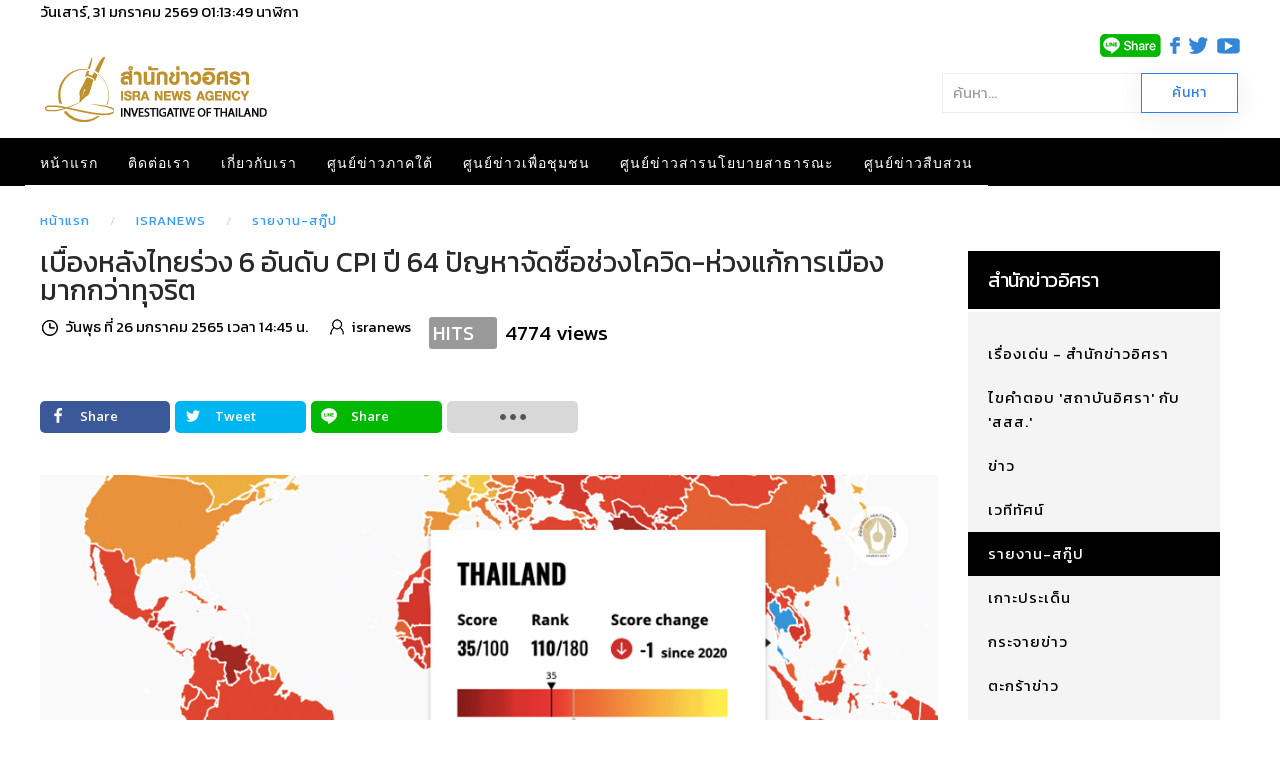

--- FILE ---
content_type: text/html; charset=utf-8
request_url: https://www.isranews.org/article/isranews-scoop/106082-isranews-corruption.html
body_size: 21851
content:
<!DOCTYPE html>
<html lang="th-th" dir="ltr" vocab="http://schema.org/">
    <head>
        <meta http-equiv="X-UA-Compatible" content="IE=edge">
        <meta name="viewport" content="width=device-width, initial-scale=1">
        <link rel="shortcut icon" href="/article/images/template/isra-favicon.png">
        <link rel="apple-touch-icons" href="/article/images/template/isra-favicon.png"> 
        <meta charset="utf-8" />
	<base href="https://www.isranews.org/article/isranews-scoop/106082-isranews-corruption.html" />
	<meta name="keywords" content="ดัชนีรับรู้ทุจริต, ป.ป.ช., CPI, คณะกรรมการป้องกันและปราบปรามการทุจริตแห่งชาติ, คอรัปชัน, องค์กรเพื่อความโปร่งใสนานาชาติ" />
	<meta name="author" content="isranews" />
	<meta name="description" content="“… CPI ดัชนีการรับรู้ทุจริตประจำปี 64 ของประเทศไทย ลดเหลือ 35 คะแนน ตกมาที่อันดับ 110 ของโลก เผย ปัจจัยหลัก มาจากการทุจริตช่วงโควิด รัฐบาลแก้ปัญหาทางการเมืองมากกว่าคอร์รัปชัน สถานการณ์แทบไม่เปลี่ยนแปลง…”" />
	<title>เบื้องหลังไทยร่วง 6 อันดับ CPI ปี 64 ปัญหาจัดซื้อช่วงโควิด-ห่วงแก้การเมืองมากกว่าทุจริต</title>
	<link href="https://www.isranews.org/article/isranews-scoop/106082-isranews-corruption.html" rel="canonical" />
	<link href="/article/components/com_flexicontent/librairies/jquery/css/ui-lightness/jquery-ui-1.9.2.css" rel="stylesheet" />
	<link href="/article/components/com_flexicontent/assets/css/flexicontent.css?571539a86f6ca4fb8b237be189ac4600" rel="stylesheet" />
	<link href="https://www.isranews.org/article/plugins/content/responsive_youtube/responsive_youtube.css" rel="stylesheet" />
	<link href="https://www.isranews.org/article/plugins/content/responsive_slideshare/responsive_slideshare.css" rel="stylesheet" />
	<link href="/article/components/com_flexicontent/librairies/select2/select2.css?3.5.4" rel="stylesheet" />
	<link href="/article/components/com_flexicontent/assets/css/fcvote.css?571539a86f6ca4fb8b237be189ac4600" rel="stylesheet" />
	<link href="/article/components/com_flexicontent/librairies/bootstrap-toggle/css/bootstrap2-toggle.min.css" rel="stylesheet" />
	<link href="/article/components/com_flexicontent/templates/default/css/item.css" rel="stylesheet" />
	<link href="/article/components/com_flexicontent/assets/css/tabber.css?571539a86f6ca4fb8b237be189ac4600" rel="stylesheet" />
	<link href="//fonts.googleapis.com/css?family=Open+Sans:400,600,700" rel="stylesheet" />
	<link href="/article/plugins/system/ampz/ampz/css/ampz.min.css" rel="stylesheet" />
	<link href="/article/plugins/system/jce/css/content.css?a48c23c5e5c7e0b823ac30b9192a72f2" rel="stylesheet" />
	<link href="/article/modules/mod_flexicontent/tmpl/newsisra/newsisra.css?571539a86f6ca4fb8b237be189ac4600" rel="stylesheet" />
	<link href="/article/modules/mod_flexicontent/tmpl_common/module.css?571539a86f6ca4fb8b237be189ac4600" rel="stylesheet" />
	<link href="/article/modules/mod_flexiadvsearch/tmpl_common/module.css?571539a86f6ca4fb8b237be189ac4600" rel="stylesheet" />
	<link href="/article/components/com_flexicontent/assets/css/flexi_filters.css?571539a86f6ca4fb8b237be189ac4600" rel="stylesheet" />
	<link href="https://isranews.org/article/modules/mod_datetime/tmpl/default.css" rel="stylesheet" />
	<link href="/article/components/com_flexicontent/librairies/galleriffic/css/galleriffic-3.css" rel="stylesheet" />
	<link href="/article/templates/yootheme_isranews_2019/css/theme.20.css?v=1661323083" rel="stylesheet" id="theme-style-css" />
	<link href="/article/templates/yootheme_isranews_2019/css/custom.css?v=1.22.6" rel="stylesheet" id="theme-custom-css" />
	<link href="/article/media/widgetkit/wk-styles-a4df1323.css" rel="stylesheet" id="wk-styles-css" />
	<style>

			/* This is via voting field parameter, please edit field configuration to override them */
			.voting-row div.fcvote.fcvote-box-main {
				line-height:24px!important;
			}
			.voting-row div.fcvote.fcvote-box-main > ul.fcvote_list {
				height:24px!important;
				width:120px!important;
			}
			.voting-row div.fcvote.fcvote-box-main > ul.fcvote_list > li.voting-links a,
			.voting-row div.fcvote.fcvote-box-main > ul.fcvote_list > li.current-rating {
				height:24px!important;
				line-height:24px!important;
			}
			.voting-row div.fcvote.fcvote-box-main > ul.fcvote_list,
			.voting-row div.fcvote.fcvote-box-main > ul.fcvote_list > li.voting-links a:hover,
			.voting-row div.fcvote.fcvote-box-main > ul.fcvote_list > li.current-rating {
				background-image:url(/article/components/com_flexicontent/assets/images/star-medium.png)!important;
			}
			
			/* This is via voting field parameter, please edit field configuration to override them */
			.voting-row div.fcvote > ul.fcvote_list {
				height:24px!important;
				width:120px!important;
			}
			.voting-row div.fcvote > ul.fcvote_list > li.voting-links a,
			.voting-row div.fcvote > ul.fcvote_list > li.current-rating {
				height:24px!important;
				line-height:24px!important;
			}
			.voting-row div.fcvote > ul.fcvote_list,
			.voting-row div.fcvote > ul.fcvote_list > li.voting-links a:hover,
			.voting-row div.fcvote > ul.fcvote_list > li.current-rating {
				background-image:url(/article/components/com_flexicontent/assets/images/star-medium.png)!important;
			}
			.voting-row div.fcvote ul.fcvote_list > .voting-links a.star1 { width: 20%!important; z-index: 6; }
.voting-row div.fcvote ul.fcvote_list > .voting-links a.star2 { width: 40%!important; z-index: 5; }
.voting-row div.fcvote ul.fcvote_list > .voting-links a.star3 { width: 60%!important; z-index: 4; }
.voting-row div.fcvote ul.fcvote_list > .voting-links a.star4 { width: 80%!important; z-index: 3; }
.voting-row div.fcvote ul.fcvote_list > .voting-links a.star5 { width: 100%!important; z-index: 2; }
#load-btns-inline_sc_1{
			font-family: 'Open Sans', helvetica, arial, sans-serif;

		}
        #ampz_inline_mobile { background-color: #ffffff }
        @media (min-width: 600px) {
            #ampz_inline_mobile {
                display: none!important;
            }
        }
        @media (max-width: 600px) {
            #ampz_inline_mobile {
                display: block!important;
            }
        }.mfp-content{
			font-family: 'Open Sans', helvetica, arial, sans-serif;

		}.mfp-content ul li a {
                border-radius: 5px;
                -moz-border-radius: 5px;
                -webkit-border-radius: 5px;

            }		.dj-hideitem { display: none !important; }

	#mod_fcitems_box_featured_572 {
	}
	#mod_fcitems_box_featured_572 div.mod_flexicontent_standard_wrapper {
	}
	#mod_fcitems_box_featured_572 div.mod_flexicontent_standard_wrapper_innerbox {
		
	}
	#mod_fcitems_box_standard_572 {
	}
	#mod_fcitems_box_standard_572 div.mod_flexicontent_standard_wrapper {
	}
	#mod_fcitems_box_standard_572 div.mod_flexicontent_standard_wrapper_innerbox {
		
		padding: 8px 5px !important;
		border-width: 0px!important;
		margin: 13px 13px !important;
		
	}
	</style>
	<script type="application/json" class="joomla-script-options new">{"csrf.token":"ec348ebfde7bc3bb21cff8c40f641914","system.paths":{"root":"\/article","base":"\/article"},"joomla.jtext":{"FLEXI_FORM_IS_BEING_SUBMITTED":"Form is being submitted ...","FLEXI_NOT_AN_IMAGE_FILE":"FLEXI_NOT_AN_IMAGE_FILE","FLEXI_LOADING_IMAGES":"FLEXI_LOADING_IMAGES","FLEXI_THUMBNAILS":"FLEXI_THUMBNAILS","FLEXI_NO_ITEMS_SELECTED":"FLEXI_NO_ITEMS_SELECTED","FLEXI_ARE_YOU_SURE":"FLEXI_ARE_YOU_SURE","FLEXI_APPLYING_FILTERING":"Applying Filtering","FLEXI_TYPE_TO_LIST":"... type to list","FLEXI_TYPE_TO_FILTER":" ... type to filter","FLEXI_UPDATING_CONTENTS":"Updating contents ...","FLEXI_YOUR_BROWSER_DOES_NOT_SUPPORT_AJAX":"Your browser does not support Ajax","FLEXI_LOADING":"loading","FLEXI_ADDED_TO_YOUR_FAVOURITES":"Added to your favourites","FLEXI_YOU_NEED_TO_LOGIN":"You need to login to favour this item. It will be added to your personal Favourites list.","FLEXI_REMOVED_FROM_YOUR_FAVOURITES":"Removed from your favourites","FLEXI_USERS":"users","FLEXI_FAVOURE":"Add to favourites","FLEXI_REMOVE_FAVOURITE":"Remove this item from your favourites","FLEXI_FAVS_YOU_HAVE_SUBSCRIBED":"You have subscribed","FLEXI_FAVS_CLICK_TO_SUBSCRIBE":"Click to subscribe","FLEXI_TOTAL":"\u0e1a\u0e17\u0e04\u0e27\u0e32\u0e21\u0e17\u0e31\u0e49\u0e07\u0e2b\u0e21\u0e14:","FLEXI_PUBLISHED":"Published","FLEXI_UNPUBLISHED":"Unpublished","FLEXI_IN_PROGRESS":"In progress","FLEXI_PENDING":"Pending","FLEXI_TO_WRITE":"Draft","FLEXI_ARCHIVED":"Archived","FLEXI_TRASHED":"Trashed"}}</script>
	<script src="/article/media/system/js/core.js?a48c23c5e5c7e0b823ac30b9192a72f2"></script>
	<script src="/article/media/jui/js/jquery.min.js?a48c23c5e5c7e0b823ac30b9192a72f2"></script>
	<script src="/article/media/jui/js/jquery-noconflict.js?a48c23c5e5c7e0b823ac30b9192a72f2"></script>
	<script src="/article/media/jui/js/jquery-migrate.min.js?a48c23c5e5c7e0b823ac30b9192a72f2"></script>
	<script src="/article/media/jui/js/jquery.ui.core.min.js?a48c23c5e5c7e0b823ac30b9192a72f2"></script>
	<script src="/article/media/jui/js/jquery.ui.sortable.min.js?a48c23c5e5c7e0b823ac30b9192a72f2"></script>
	<script src="/article/components/com_flexicontent/librairies/jquery/js/jquery-ui/jquery.ui.dialog.min.js"></script>
	<script src="/article/components/com_flexicontent/librairies/jquery/js/jquery-ui/jquery.ui.menu.min.js"></script>
	<script src="/article/components/com_flexicontent/librairies/jquery/js/jquery-ui/jquery.ui.autocomplete.min.js"></script>
	<script src="/article/components/com_flexicontent/librairies/jquery/js/jquery-ui/jquery.ui.progressbar.min.js"></script>
	<script src="/article/media/jui/js/bootstrap.min.js?a48c23c5e5c7e0b823ac30b9192a72f2"></script>
	<!--[if lte IE 11]><script src="/article/media/system/js/polyfill.event.js?a48c23c5e5c7e0b823ac30b9192a72f2"></script><![endif]-->
	<!--[if lte IE 11]><script src="/article/media/system/js/polyfill.classlist.js?a48c23c5e5c7e0b823ac30b9192a72f2"></script><![endif]-->
	<!--[if lte IE 11]><script src="/article/media/system/js/polyfill.map.js?a48c23c5e5c7e0b823ac30b9192a72f2"></script><![endif]-->
	<script src="/article/components/com_flexicontent/assets/js/flexi-lib.js?571539a86f6ca4fb8b237be189ac4600"></script>
	<script src="/article/components/com_flexicontent/librairies/mousewheel/jquery.mousewheel.min.js"></script>
	<script src="/article/components/com_flexicontent/librairies/select2/select2.min.js?3.5.4"></script>
	<script src="/article/components/com_flexicontent/librairies/select2/select2.sortable.js?3.5.4"></script>
	<script src="/article/components/com_flexicontent/librairies/select2/select2_locale_th.js?3.5.4"></script>
	<script src="/article/components/com_flexicontent/assets/js/tmpl-common.js?571539a86f6ca4fb8b237be189ac4600"></script>
	<script src="/article/components/com_flexicontent/assets/js/jquery-easing.js?571539a86f6ca4fb8b237be189ac4600"></script>
	<script src="/article/components/com_flexicontent/assets/js/fcvote.js?571539a86f6ca4fb8b237be189ac4600"></script>
	<script src="/article/components/com_flexicontent/librairies/bootstrap-toggle/js/bootstrap2-toggle.min.js"></script>
	<script src="/article/components/com_flexicontent/assets/js/fcfav.js?571539a86f6ca4fb8b237be189ac4600"></script>
	<script src="/article/components/com_flexicontent/assets/js/tabber-minimized.js?571539a86f6ca4fb8b237be189ac4600"></script>
	<script src="/article/plugins/system/ampz/ampz/js/ampz.min.js"></script>
	<script src="/article/components/com_flexicontent/librairies/galleriffic/js/jquery.galleriffic.js"></script>
	<script src="/article/components/com_flexicontent/librairies/galleriffic/js/jquery.opacityrollover.js"></script>
	<script src="/article/templates/yootheme/vendor/assets/uikit/dist/js/uikit.min.js?v=1.22.6"></script>
	<script src="/article/templates/yootheme/js/theme.js?v=1.22.6"></script>
	<script src="/article/templates/yootheme/vendor/yootheme/theme-analytics/app/analytics.min.js?v=1.22.6" defer></script>
	<script src="/article/templates/yootheme/vendor/assets/uikit/dist/js/uikit-icons-horizon.min.js?v=1.22.6"></script>
	<script src="/article/media/widgetkit/uikit2-b34500a9.js"></script>
	<script src="/article/media/widgetkit/wk-scripts-bd24a4af.js"></script>
	<script>

				var jbase_url_fc = "https:\/\/www.isranews.org\/article\/";
				var jroot_url_fc = "https:\/\/www.isranews.org\/article\/";
				var jclient_path_fc = "\/article";
			jQuery(function($){ initTooltips(); $("body").on("subform-row-add", initTooltips); function initTooltips (event, container) { container = container || document;$(container).find(".hasTooltip").tooltip({"html": true,"container": "body"});} });
					var fc_sef_lang = '';
					var fc_root_uri = '/article';
					var fc_base_uri = '/article';
					var FC_URL_VARS = [];

					// To be removed ... in v3.3.x
					var _FC_GET = {"view":"item","option":"com_flexicontent"};
				
				if (typeof jQuery.fn.chosen == 'function') {
					jQuery.fn.chosen_fc = jQuery.fn.chosen;
					jQuery.fn.chosen = function(){
						var args = arguments;
						var result;
						jQuery(this).each(function() {
							if (jQuery(this).hasClass('use_select2_lib') || jQuery(this).hasClass('fc_no_js_attach')) return;
							result = jQuery(this).chosen_fc(args);
						});
						return result;
					};
				}
				
					jQuery(document).ready(function()
					{
						window.skip_select2_js = 0;
						fc_attachSelect2('body');
					});
				
					jQuery(document).ready(function(){
						jQuery('input.fc_checkboxtoggle').bootstrapToggle();
					});
				 document.write('<style type="text/css">.fctabber{display:none;}<\/style>'); 
				var _fc_state_titles = { '1' : 'FLEXI_PUBLISHED' , '0' : 'FLEXI_UNPUBLISHED' , '-5' : 'FLEXI_IN_PROGRESS' , '-3' : 'FLEXI_PENDING' , '-4' : 'FLEXI_TO_WRITE' , '2' : 'FLEXI_ARCHIVED' , '-2' : 'FLEXI_TRASHED'};
			
		var fc_validateOnSubmitForm = 1;
	var ampzSettings = {"ampzCounts":"","ampzNetworks":["facebook","twitter","line","email","fb-messenger"],"ampzEntranceDelay":"1.5s","ampzEntranceDelayMobile":"1.5s","ampzMobileOnlyButtons":"","ampzMobileWidth":"600","ampzFlyinEntranceEffect":"ampz_flyin_right bounceInUp","ampzThresholdTotalShares":"0","ampzBaseUrl":"https:\/\/www.isranews.org\/article\/","ampzShareUrl":"https%3A%2F%2Fwww.isranews.org%2Farticle%2Fisranews-scoop%2F106082-isranews-corruption.html","ampzOpenInNewTab":"","ampzFbAT":"0","ampzCacheLifetime":"0","ampzCachedCounts":"","ampzFlyInTriggerBottom":"","ampzFlyInTriggerTime":"","ampzFlyInTriggerTimeSeconds":"10000","ampzActiveComponent":"com_flexicontent","ampzFlyInDisplayMobile":"","ampzInlineDisplayMobile":"1","ampzInlineDisableExpandOnHover":"","ampzSidebarDisplayMobile":"","ampzFlyInCookieType":"never","ampzFlyInCookieDuration":"5","ampzSideBarVisibility":"always","ampzMobileVisibility":"inline","ampzSideBarStartClosed":"1"};
	jQuery(document).ready(function() {
		jQuery("#default_form_299 input:not(.fc_autosubmit_exclude):not(.select2-input), #default_form_299 select:not(.fc_autosubmit_exclude)").on("change", function() {
			var form=document.getElementById("default_form_299");
			adminFormPrepare(form, 1);
		});
	});

	//document.write('<style>.noscript { display: none; }</style>');
	jQuery(document).ready(function() {
		// We only want these styles applied when javascript is enabled
		jQuery('div.navigation').css({'width' : '150px', 'float' : 'left'});
		jQuery('div.content').css({'display' : 'inline-block', 'float' : 'none'});

		// Initially set opacity on thumbs and add
		// additional styling for hover effect on thumbs
		var onMouseOutOpacity = 0.67;
		jQuery('#gf_thumbs ul.thumbs li').opacityrollover({
			mouseOutOpacity:   onMouseOutOpacity,
			mouseOverOpacity:  1.0,
			fadeSpeed:         'fast',
			exemptionSelector: '.selected'
		});

		// Initialize Advanced Galleriffic Gallery
		jQuery('#gf_thumbs').galleriffic({
			/*enableFancybox: true,*/
			delay:                     2500,
			numThumbs:                 4,
			preloadAhead:              10,
			enableTopPager:            true,
			enableBottomPager:         true,
			maxPagesToShow:            20,
			imageContainerSel:         '#gf_slideshow',
			controlsContainerSel:      '#gf_controls',
			captionContainerSel:       '#gf_caption',
			loadingContainerSel:       '#gf_loading',
			renderSSControls:          true,
			renderNavControls:         true,
			playLinkText:              'Play Slideshow',
			pauseLinkText:             'Pause Slideshow',
			prevLinkText:              '&lsaquo; Previous Photo',
			nextLinkText:              'Next Photo &rsaquo;',
			nextPageLinkText:          'Next &rsaquo;',
			prevPageLinkText:          '&lsaquo; Prev',
			enableHistory:             false,
			autoStart:                 false,
			syncTransitions:           true,
			defaultTransitionDuration: 900,
			onSlideChange:             function(prevIndex, nextIndex) {
				// 'this' refers to the gallery, which is an extension of jQuery('#gf_thumbs')
				this.find('ul.thumbs').children()
					.eq(prevIndex).fadeTo('fast', onMouseOutOpacity).end()
					.eq(nextIndex).fadeTo('fast', 1.0);
			},
			onPageTransitionOut:       function(callback) {
				this.fadeTo('fast', 0.0, callback);
			},
			onPageTransitionIn:        function() {
				this.fadeTo('fast', 1.0);
			}
		});
	});
	var $theme = {"google_analytics":"UA-25590584-1","google_analytics_anonymize":null};
	</script>
	<!--[if IE 8]>
				<link href="/article/components/com_flexicontent/assets/css/ie8.css?571539a86f6ca4fb8b237be189ac4600" rel="stylesheet" />
				<![endif]-->
	<meta property="og:description" content="“… CPI ดัชนีการรับรู้ทุจริตประจำปี 64 ของประเทศไทย ลดเหลือ 35 คะแนน ตกมาที่อันดับ 110 ของโลก เผย ปัจจัยหลัก มาจากการทุจริตช่วงโควิด รัฐบาลแก้ปัญหาทางการเมืองมากกว่าคอร์รัปชัน สถานการณ์แทบไม่เปลี่ยนแปลง…”" />
	<meta property="og:title" content="เบื้องหลังไทยร่วง 6 อันดับ CPI ปี 64 ปัญหาจัดซื้อช่วงโควิด-ห่วงแก้การเมืองมากกว่าทุจริต" />
	<link rel="image_src" href="https://www.isranews.org/article/images/stories/flexicontent/l_260165corruption_coverb.jpg" />
	<meta property="og:image" content="https://www.isranews.org/article/images/stories/flexicontent/l_260165corruption_coverb.jpg" />
	<!-- BOF Socialmeta plugin for Joomla! https://github.com/vistamedia/socialmeta -->
	<!-- Google structured data -->
	<script type="application/ld+json">{"@context":"http:\/\/schema.org\/","@type":"Article","mainEntityOfPage":"https:\/\/www.isranews.org\/article\/isranews-scoop\/106082-isranews-corruption.html","inLanguage":"th-TH","author":{"@type":"Person","name":"isranews"},"articleSection":"\u0e23\u0e32\u0e22\u0e07\u0e32\u0e19-\u0e2a\u0e01\u0e39\u0e4a\u0e1b","dateModified":"2022-02-20T04:35:11Z","datePublished":"2022-01-26T07:45:42Z","headline":"\u0e40\u0e1a\u0e37\u0e49\u0e2d\u0e07\u0e2b\u0e25\u0e31\u0e07\u0e44\u0e17\u0e22\u0e23\u0e48\u0e27\u0e07 6 \u0e2d\u0e31\u0e19\u0e14\u0e31\u0e1a CPI \u0e1b\u0e35 64 \u0e1b\u0e31\u0e0d\u0e2b\u0e32\u0e08\u0e31\u0e14\u0e0b\u0e37\u0e49\u0e2d\u0e0a\u0e48\u0e27\u0e07\u0e42\u0e04\u0e27\u0e34\u0e14-\u0e2b\u0e48\u0e27\u0e07\u0e41\u0e01\u0e49\u0e01\u0e32\u0e23\u0e40\u0e21\u0e37\u0e2d\u0e07\u0e21\u0e32\u0e01\u0e01\u0e27\u0e48\u0e32\u0e17\u0e38\u0e08\u0e23\u0e34\u0e15","name":"\u0e40\u0e1a\u0e37\u0e49\u0e2d\u0e07\u0e2b\u0e25\u0e31\u0e07\u0e44\u0e17\u0e22\u0e23\u0e48\u0e27\u0e07 6 \u0e2d\u0e31\u0e19\u0e14\u0e31\u0e1a CPI \u0e1b\u0e35 64 \u0e1b\u0e31\u0e0d\u0e2b\u0e32\u0e08\u0e31\u0e14\u0e0b\u0e37\u0e49\u0e2d\u0e0a\u0e48\u0e27\u0e07\u0e42\u0e04\u0e27\u0e34\u0e14-\u0e2b\u0e48\u0e27\u0e07\u0e41\u0e01\u0e49\u0e01\u0e32\u0e23\u0e40\u0e21\u0e37\u0e2d\u0e07\u0e21\u0e32\u0e01\u0e01\u0e27\u0e48\u0e32\u0e17\u0e38\u0e08\u0e23\u0e34\u0e15","description":"\u0e40\u0e1a\u0e37\u0e49\u0e2d\u0e07\u0e2b\u0e25\u0e31\u0e07\u0e44\u0e17\u0e22\u0e23\u0e48\u0e27\u0e07 6 \u0e2d\u0e31\u0e19\u0e14\u0e31\u0e1a CPI \u0e1b\u0e35 64 \u0e1b\u0e31\u0e0d\u0e2b\u0e32\u0e08\u0e31\u0e14\u0e0b\u0e37\u0e49\u0e2d\u0e0a\u0e48\u0e27\u0e07\u0e42\u0e04\u0e27\u0e34\u0e14-\u0e2b\u0e48\u0e27\u0e07\u0e41\u0e01\u0e49\u0e01\u0e32\u0e23\u0e40\u0e21\u0e37\u0e2d\u0e07\u0e21\u0e32\u0e01\u0e01\u0e27\u0e48\u0e32\u0e17\u0e38\u0e08\u0e23\u0e34\u0e15","image":{"@type":"ImageObject","url":"https:\/\/www.isranews.org\/article\/images\/stories\/flexicontent\/l_260165corruption_coverb.jpg","width":1200,"height":630,"fileFormat":"image\/jpeg"}}</script>
	<!-- og common meta -->
	<meta property="og:site_name" content="สำนักข่าวอิศรา" />
	<meta property="og:type" content="article" />
	<meta property="og:url" content="https://www.isranews.org/article/isranews-scoop/106082-isranews-corruption.html" />
	<meta property="og:locale" content="th_TH" />
	<meta property="og:description" content="เบื้องหลังไทยร่วง 6 อันดับ CPI ปี 64 ปัญหาจัดซื้อช่วงโควิด-ห่วงแก้การเมืองมากกว่าทุจริต" />
	<meta property="og:updated_time" content="2022-02-20T04:35:11Z" />
	<meta name="twitter:image" content="https://www.isranews.org/article/images/stories/flexicontent/l_260165corruption_coverb.jpg" />
	<meta property="og:image:width" content="1200" />
	<meta property="og:image:height" content="630" />
	<meta property="og:image:type" content="image/jpeg" />
	<!-- og:article specific meta -->
	<meta property="article:section" content="รายงาน-สกู๊ป" />
	<meta property="dable:item_id" content="106082" />
	<!-- Twitter Specific -->
	<meta name="twitter:card" content="summary_large_image" />
	<meta name="twitter:title" content="เบื้องหลังไทยร่วง 6 อันดับ CPI ปี 64 ปัญหาจัดซื้อช่วงโควิด-ห่วงแก้การเมืองมากกว่าทุจริต" />
	<meta name="twitter:description" content="เบื้องหลังไทยร่วง 6 อันดับ CPI ปี 64 ปัญหาจัดซื้อช่วงโควิด-ห่วงแก้การเมืองมากกว่าทุจริต" />
	<meta name="twitter:site" content="isranews_agency" />
	<!-- EOF Socialmeta plugin for Joomla! https://github.com/vistamedia/socialmeta -->
	<meta name="google-site-verification" content="p0X5EQw8VoLM9KTPTdT0kX249ZOwPRi0cuhlicgUCr4" />
<meta name="facebook-domain-verification" content="2ndi4x2fcioqipcdz41ka2n1ak95x8" />
<!-- Google tag (gtag.js) -->
<script async src="https://www.googletagmanager.com/gtag/js?id=G-GGYFD67LQ4"></script>
<script>
  window.dataLayer = window.dataLayer || [];
  function gtag(){dataLayer.push(arguments);}
  gtag('js', new Date());

  gtag('config', 'G-GGYFD67LQ4');
</script>


<script type="text/javascript">
  window._taboola = window._taboola || [];
  _taboola.push({article:'auto'});
  !function (e, f, u, i) {
    if (!document.getElementById(i)){
      e.async = 1;
      e.src = u;
      e.id = i;
      f.parentNode.insertBefore(e, f);
    }
  }(document.createElement('script'),
  document.getElementsByTagName('script')[0],
  '//cdn.taboola.com/libtrc/isranews-isranewsorg/loader.js',
  'tb_loader_script');
  if(window.performance && typeof window.performance.mark == 'function')
    {window.performance.mark('tbl_ic');}
</script>

<script src="https://cdn.taboola.com/webpush/publishers/1475416/taboola-push-sdk.js"></script>

<script type="application/javascript" src="//anymind360.com/js/843/ats.js"></script>
	<script async='async' src='https://securepubads.g.doubleclick.net/tag/js/gpt.js'></script>
<script> window.googletag = window.googletag || {cmd: []}; </script>

    
<!-- BEGIN Advanced Google Analytics - http://deconf.com/advanced-google-analytics-joomla/ -->

<script type="text/javascript">
  (function(i,s,o,g,r,a,m){i['GoogleAnalyticsObject']=r;i[r]=i[r]||function(){
  (i[r].q=i[r].q||[]).push(arguments)},i[r].l=1*new Date();a=s.createElement(o),
  m=s.getElementsByTagName(o)[0];a.async=1;a.src=g;m.parentNode.insertBefore(a,m)
  })(window,document,'script','//www.google-analytics.com/analytics.js','ga');
  ga('create', 'G-GGYFD67LQ4', 'auto');  
  
ga('require', 'displayfeatures');
ga('set', 'dimension1', 'isranews');
ga('set', 'dimension2', 'รายงาน-สกู๊ป');
ga('set', 'dimension3', '2022');
ga('set', 'dimension4', 'guest');
ga('send', 'pageview');
</script>
<!-- END Advanced Google Analytics -->


</head>
    <body class="item-id-106082 item-catid-58 type-id-1 type-alias-article "><div class="dj-offcanvas-wrapper"><div class="dj-offcanvas-pusher"><div class="dj-offcanvas-pusher-in">

        
        
        <div class="tm-page">

                        
<div class="tm-header-mobile uk-hidden@m">


    <nav class="uk-navbar-container" uk-navbar>

                <div class="uk-navbar-left">

            
                        <a class="uk-navbar-toggle" href="#tm-mobile" uk-toggle="animation: true">
                <div uk-navbar-toggle-icon></div>
                            </a>
            
            
        </div>
        
                <div class="uk-navbar-center">
            <a class="uk-navbar-item uk-logo" href="https://www.isranews.org/article">
                <img alt="สำนักข่าวอิศรา ข่าวเชิงลึก แกะปมทุจริตมุมลับ นโยบายสาธารณะ ความเคลื่อนไหวชายแดนใต้" src="/article/templates/yootheme/cache/isranews-logo-2023-mobile-a7f4f3c0.png" srcset="/article/templates/yootheme/cache/isranews-logo-2023-mobile-a7f4f3c0.png 235w" sizes="(min-width: 235px) 235px" data-width="235" data-height="71">            </a>
        </div>
        
        <div class="uk-navbar-right">
            
<div class="uk-child-width-1-1" uk-grid>    <div>
<div class="uk-panel" id="module-570">

    
    
<div class="uk-panel custom" ><p><a href="https://www.isranews.org/article/contact-isra/search-all-article.html" uk-toggle><span class="uk-margin-small-right uk-icon" uk-icon="icon:search; ratio: 1.25"></span></a></p>
<div id="modal-search" uk-modal>
<div class="uk-modal-dialog uk-modal-body">
<h3 class="uk-modal-title">Search</h3>
<!-- START: Modules Anywhere --><!--  Modules Anywhere Message: ไม่สามารถวางโมดูลนี้ลงไปได้ เนื่องจากโมดูลดังกล่าวยังไม่ได้ถูกเผยแพร่ หรือระบุใช้ในหน้านี้ --><!-- END: Modules Anywhere -->
</div>
</div></div>

</div>
</div></div>
        </div>

        
    </nav>

    
                <div class="uk-position-relative tm-header-mobile-slide">
        
        <div id="tm-mobile" class="uk-position-top" hidden>
            <div class="uk-background-default uk-padding">

                
<div class="uk-child-width-1-1" uk-grid>    <div>
<div class="uk-panel" id="module-0">

    
    
<ul class="uk-nav uk-nav-default">
    
	<li><a href="/article/">หน้าแรก</a></li>
	<li><a href="/article/contact-isra.html">ติดต่อเรา</a></li>
	<li><a href="/article/about-us.html">เกี่ยวกับเรา</a></li>
	<li class="uk-parent"><a href="/article/south-news.html">ศูนย์ข่าวภาคใต้</a>
	<ul class="uk-nav-sub">

		<li><a href="/article/south-news/other-news.html">ข่าวทั่วไปศูนย์ข่าวภาคใต้</a></li>
		<li><a href="/article/south-news/talk-with-director.html">คุยกับบรรณาธิการ</a></li>
		<li><a href="/article/south-news/scoop.html">สกู๊ปข่าว</a></li>
		<li><a href="/article/south-news/documentary.html">สารคดี</a></li>
		<li><a href="/article/south-news/stat-history.html">สถิติย้อนหลัง</a></li>
		<li><a href="/article/south-news/special-talk.html">สัมภาษณ์พิเศษ ศูนย์ข่าวภาคใต้</a></li>
		<li><a href="/article/south-news/academic-arena.html">เวทีวิชาการ</a></li>
		<li><a href="/article/south-news/south-slide.html">เรื่องเด่น-ภาคใต้</a></li></ul></li>
	<li class="uk-parent"><a href="/article/community.html">ศูนย์ข่าวเพื่อชุมชน</a>
	<ul class="uk-nav-sub">

		<li class="uk-parent"><a href="/article/community/comm-news.html">กระแสชุมชน</a>
		<ul>

			<li><a href="/article/community/comm-news/comm-education-health.html">การศึกษา-ระบบสุขภาพ</a></li>
			<li><a href="/article/community/comm-news/comm-economics-community.html">เศรษฐกิจ-ชุมชน</a></li>
			<li><a href="/article/community/comm-news/comm-environment.html">ทรัพยากร-สิ่งแวดล้อม</a></li>
			<li><a href="/article/community/comm-news/comm-chiild-women-culture.html">เยาวชน-สตรี-วัฒนธรรม</a></li>
			<li><a href="/article/community/comm-news/comm-agriculture.html">เกษตร-นวัตกรรม</a></li>
			<li><a href="/article/community/comm-news/comm-politics.html">ข่าวการเมือง</a></li></ul></li>
		<li><a href="/article/community/comm-scoop-documentary.html">สกู๊ป-สารคดีข่าว</a></li>
		<li><a href="/article/community/comm-policy-commune.html">ประชานิยม-ประชาคม</a></li>
		<li><a href="/article/community/comm-interview.html">สัมภาษณ์พิเศษ ศูนย์ข่าวเพื่อชุมชน</a></li>
		<li><a href="/article/community/comm-slide.html">เรื่องเด่น-ศูนย์ข่าวเพื่อชุมชน</a></li></ul></li>
	<li class="uk-parent"><a href="/article/thaireform.html">ศูนย์ข่าวสารนโยบายสาธารณะ</a>
	<ul class="uk-nav-sub">

		<li><a href="/article/thaireform/thaireform-slide.html">ข่าวเด่น นโยบายสาธารณะ</a></li>
		<li><a href="/article/thaireform/associate.html"> LIKE [INFOGRAPHIC]</a></li>
		<li><a href="/article/thaireform/water.html">จับกระแสสถานการณ์น้ำ</a></li>
		<li class="uk-parent"><a href="/article/thaireform/thaireform-talk-interview.html">สัมภาษณ์ - ปาฐกถา</a>
		<ul>

			<li><a href="/article/thaireform/thaireform-talk-interview/thaireform-talk-social.html">สังคม</a></li>
			<li><a href="/article/thaireform/thaireform-talk-interview/thaireform-talk-politics.html">การเมือง</a></li>
			<li><a href="/article/thaireform/thaireform-talk-interview/2017-03-07-04-20-47.html">เศรษฐกิจ</a></li></ul></li>
		<li><a href="/article/thaireform/thaireform-data.html">หลากมิติ</a></li>
		<li><a href="/article/thaireform/thaireform-news.html">ในกระแส</a></li>
		<li><a href="/article/thaireform/thaireform-documentary.html">สารคดีเชิงข่าว</a></li></ul></li>
	<li class="uk-parent"><a href="/article/investigative.html">ศูนย์ข่าวสืบสวน</a>
	<ul class="uk-nav-sub">

		<li class="uk-parent"><a href="/article/investigative/investigate-asset.html">บัญชีทรัพย์สิน</a>
		<ul>

			<li><a href="/article/investigative/investigate-asset/council-of-ministers.html">ครม.</a></li>
			<li><a href="/article/investigative/investigate-asset/member-of-the-house-of-representatives.html">ส.ส.</a></li>
			<li><a href="/article/investigative/investigate-asset/senator.html">ส.ว.</a></li>
			<li><a href="/article/investigative/investigate-asset/person.html">บุคคลดัง</a></li>
			<li><a href="/article/investigative/investigate-asset/rich.html">ร่ำรวยผิดปกติ</a></li>
			<li><a href="/article/investigative/investigate-asset/false-statement.html">แจ้งบัญชีเท็จ</a></li></ul></li>
		<li><a href="/article/investigative/investigate-unusual-wealt.html">ร่ำรวยผิดปกติ</a></li>
		<li><a href="/article/investigative/investigate-procure.html">จัดซื้อจัดจ้าง</a></li>
		<li><a href="/article/investigative/investigate-private-crime.html">การทำผิดของเอกชน</a></li>
		<li><a href="/article/investigative/investigate-articles.html">บทความและบทวิเคราะห์</a></li>
		<li><a href="/article/investigative/investigate-news-person.html">ข่าวบุคคลดัง</a></li>
		<li><a href="/article/investigative/investigate-news.html">ข่าวทั่วไปศูนย์ข่าวสืบสวน</a></li>
		<li><a href="/article/investigative/investigate-pr-news.html">ข่าวประชาสัมพันธ์</a></li>
		<li><a href="/article/investigative/invest-slide.html">ข่าวเด่นสืบสวน</a></li>
		<li><a href="/article/investigative/local-politicians.html">ตรวจสอบท้องถิ่น</a></li></ul></li></ul>

</div>
</div></div>

            </div>
        </div>

                </div>
        
    


</div>


<div class="tm-toolbar-top tm-toolbar-default uk-visible@m">
    <div class="uk-container uk-flex-middle  ">

                <div>
           <!-- <div class="uk-grid-medium uk-child-width-auto uk-flex-middle" uk-grid="margin: uk-margin-small-top"> -->

                                <div>
<div class="uk-panel" id="module-482">

    
    
    <span class="mod_datetime"><time datetime="2026-01-31T08:04:32+07:00">วันเสาร์, 31 มกราคม 2569
		<span id="mod_datetime_visitors_time_482"></span>
		<script type="text/javascript">
			<!--
			zone=0
			isitlocal=true;
			ampm="";
			
			function mod_datetime_visitors_time_482()
			{
				now=new Date();
				ofst=now.getTimezoneOffset()/60; 
				
				
				now.setUTCHours(now.getUTCHours()+Math.abs(ofst), now.getUTCMinutes());
				timezone = now.getTimezoneOffset();
				secs=now.getUTCSeconds();
				sec=-1.57+Math.PI*secs/30;
				mins=now.getUTCMinutes();
				min=-1.57+Math.PI*mins/30;
				hr=(isitlocal)? now.getUTCHours():(now.getUTCHours() + parseInt(ofst)) + parseInt(zone);
				hrs=-1.575+Math.PI*hr/6+Math.PI*parseInt(now.getMinutes())/360;
				if (hr < 0) hr+=24;
				if (hr > 23) hr-=24;
				
				ampm = (hr > 11)?"":"";
				
				statusampm = ampm;
				
				hr2 = hr;
				if (hr2 == 0) hr2=24;//24 or 12
				(hr2 < 13)?hr2:hr2 %= 24;// 24 or 12
				if (hr2<10) hr2="0"+hr2
var finaltime=hr2+":"+((mins < 10)?"0"+mins:mins)+":"+((secs < 10)?"0"+secs:secs)+" "+statusampm;
	
				document.getElementById("mod_datetime_visitors_time_482").innerHTML=finaltime
				setTimeout("mod_datetime_visitors_time_482()",1000)
			}
			mod_datetime_visitors_time_482()
			//-->    
		</script></time>นาฬิกา</span>

</div>
</div>
                
                
          <!--  </div> -->
        </div>
            </div>

</div>
<div class="tm-toolbar tm-toolbar-default uk-visible@m">


    <div class="uk-container uk-flex uk-flex-middle  ">

                <div class="uk-margin-auto-left">
            <div class="uk-grid-medium uk-child-width-auto uk-flex-middle" uk-grid="margin: uk-margin-small-top">
                <div>
<div class="uk-panel" id="module-483">

    
    
<div class="uk-panel custom" ><p><img src="/article/images/template/line-share.png" alt="line share" width="61" height="23" />&nbsp; &nbsp;<a href="https://www.facebook.com/isranewsfanpage" target="_blank" rel="noopener"><img src="/article/images/template/facebook.png" alt="facebook" width="10" height="17" /></a>&nbsp; &nbsp;<a href="https://twitter.com/isranews_agency" target="_blank" rel="noopener"><img src="/article/images/template/twitter.png" alt="twitter" width="19" height="17" /></a>&nbsp;&nbsp; <a href="https://www.youtube.com/channel/UCbzXLlJ0NXxRji6EHoYmSCQ" target="_blank" rel="noopener"><img src="/article/images/template/youtube.png" alt="youtube" width="23" height="16" /></a></p></div>

</div>
</div>
            </div>
        </div>
        
    </div>


</div>

<div class="tm-header uk-visible@m" uk-header>





        <div class="tm-headerbar-top">
        <div class="uk-container uk-flex uk-flex-middle">

            
<a href="https://www.isranews.org/article" class="uk-logo">
    <img alt="สำนักข่าวอิศรา ข่าวเชิงลึก แกะปมทุจริตมุมลับ นโยบายสาธารณะ ความเคลื่อนไหวชายแดนใต้" src="/article/templates/yootheme/cache/isranews-logo-2023-3371b63a.png" srcset="/article/templates/yootheme/cache/isranews-logo-2023-3371b63a.png 235w" sizes="(min-width: 235px) 235px" data-width="235" data-height="71"></a>

                        <div class="uk-margin-auto-left">
                <div class="uk-grid-medium uk-child-width-auto uk-flex-middle" uk-grid>
                    <div>
<div class="uk-panel" id="module-299">

    
    
<div class="mod_flexiadvsearch_wrapper mod_flexiadvsearch_wrap" id="mod_flexiadvsearch_default299">

<form class="mod_flexiadvsearch" name="default_form_299" id="default_form_299" action="/article/component/flexicontent/search.html?Itemid=447" method="post" role="search">
	<div class="search">
		<input name="option" type="hidden" value="com_flexicontent" />
		<input name="view" type="hidden" value="search" />
		<span class="fc_filter_html fc_text_search">
		<span class="btn-wrapper  input-append">
			<input type="text"
				data-txt_ac_lang="th-TH"
				id="mod_search_searchword-299" class=" fc_index_complete_simple fc_basic_complete "
				placeholder="ค้นหา..." name="q"  size="20" maxlength="200" value="" aria-label="ค้นหา..."  />
<input type="submit" value="ค้นหา" class=" btn btn-success" onclick="this.form.q.focus();"/></span>		</span>
	</div>

</form>
</div>


</div>
</div>
                </div>
            </div>
            
        </div>
    </div>
    
    
        
            <div class="uk-navbar-container">

                <div class="uk-container uk-flex uk-flex-middle">
                    <nav class="uk-navbar" uk-navbar="{&quot;align&quot;:&quot;left&quot;,&quot;boundary&quot;:&quot;!.uk-navbar-container&quot;}">

                                                <div class="uk-navbar-left">
                            
<ul class="uk-navbar-nav">
    
	<li><a href="/article/">หน้าแรก</a></li>
	<li><a href="/article/contact-isra.html">ติดต่อเรา</a></li>
	<li><a href="/article/about-us.html">เกี่ยวกับเรา</a></li>
	<li class="uk-parent"><a href="/article/south-news.html">ศูนย์ข่าวภาคใต้</a>
	<div class="uk-navbar-dropdown"><div class="uk-navbar-dropdown-grid uk-child-width-1-1" uk-grid><div><ul class="uk-nav uk-navbar-dropdown-nav">

		<li><a href="/article/south-news/other-news.html">ข่าวทั่วไปศูนย์ข่าวภาคใต้</a></li>
		<li><a href="/article/south-news/talk-with-director.html">คุยกับบรรณาธิการ</a></li>
		<li><a href="/article/south-news/scoop.html">สกู๊ปข่าว</a></li>
		<li><a href="/article/south-news/documentary.html">สารคดี</a></li>
		<li><a href="/article/south-news/stat-history.html">สถิติย้อนหลัง</a></li>
		<li><a href="/article/south-news/special-talk.html">สัมภาษณ์พิเศษ ศูนย์ข่าวภาคใต้</a></li>
		<li><a href="/article/south-news/academic-arena.html">เวทีวิชาการ</a></li>
		<li><a href="/article/south-news/south-slide.html">เรื่องเด่น-ภาคใต้</a></li></ul></div></div></div></li>
	<li class="uk-parent"><a href="/article/community.html">ศูนย์ข่าวเพื่อชุมชน</a>
	<div class="uk-navbar-dropdown"><div class="uk-navbar-dropdown-grid uk-child-width-1-1" uk-grid><div><ul class="uk-nav uk-navbar-dropdown-nav">

		<li class="uk-parent"><a href="/article/community/comm-news.html">กระแสชุมชน</a>
		<ul class="uk-nav-sub">

			<li><a href="/article/community/comm-news/comm-education-health.html">การศึกษา-ระบบสุขภาพ</a></li>
			<li><a href="/article/community/comm-news/comm-economics-community.html">เศรษฐกิจ-ชุมชน</a></li>
			<li><a href="/article/community/comm-news/comm-environment.html">ทรัพยากร-สิ่งแวดล้อม</a></li>
			<li><a href="/article/community/comm-news/comm-chiild-women-culture.html">เยาวชน-สตรี-วัฒนธรรม</a></li>
			<li><a href="/article/community/comm-news/comm-agriculture.html">เกษตร-นวัตกรรม</a></li>
			<li><a href="/article/community/comm-news/comm-politics.html">ข่าวการเมือง</a></li></ul></li>
		<li><a href="/article/community/comm-scoop-documentary.html">สกู๊ป-สารคดีข่าว</a></li>
		<li><a href="/article/community/comm-policy-commune.html">ประชานิยม-ประชาคม</a></li>
		<li><a href="/article/community/comm-interview.html">สัมภาษณ์พิเศษ ศูนย์ข่าวเพื่อชุมชน</a></li>
		<li><a href="/article/community/comm-slide.html">เรื่องเด่น-ศูนย์ข่าวเพื่อชุมชน</a></li></ul></div></div></div></li>
	<li class="uk-parent"><a href="/article/thaireform.html">ศูนย์ข่าวสารนโยบายสาธารณะ</a>
	<div class="uk-navbar-dropdown"><div class="uk-navbar-dropdown-grid uk-child-width-1-1" uk-grid><div><ul class="uk-nav uk-navbar-dropdown-nav">

		<li><a href="/article/thaireform/thaireform-slide.html">ข่าวเด่น นโยบายสาธารณะ</a></li>
		<li><a href="/article/thaireform/associate.html"> LIKE [INFOGRAPHIC]</a></li>
		<li><a href="/article/thaireform/water.html">จับกระแสสถานการณ์น้ำ</a></li>
		<li class="uk-parent"><a href="/article/thaireform/thaireform-talk-interview.html">สัมภาษณ์ - ปาฐกถา</a>
		<ul class="uk-nav-sub">

			<li><a href="/article/thaireform/thaireform-talk-interview/thaireform-talk-social.html">สังคม</a></li>
			<li><a href="/article/thaireform/thaireform-talk-interview/thaireform-talk-politics.html">การเมือง</a></li>
			<li><a href="/article/thaireform/thaireform-talk-interview/2017-03-07-04-20-47.html">เศรษฐกิจ</a></li></ul></li>
		<li><a href="/article/thaireform/thaireform-data.html">หลากมิติ</a></li>
		<li><a href="/article/thaireform/thaireform-news.html">ในกระแส</a></li>
		<li><a href="/article/thaireform/thaireform-documentary.html">สารคดีเชิงข่าว</a></li></ul></div></div></div></li>
	<li class="uk-parent"><a href="/article/investigative.html">ศูนย์ข่าวสืบสวน</a>
	<div class="uk-navbar-dropdown"><div class="uk-navbar-dropdown-grid uk-child-width-1-1" uk-grid><div><ul class="uk-nav uk-navbar-dropdown-nav">

		<li class="uk-parent"><a href="/article/investigative/investigate-asset.html">บัญชีทรัพย์สิน</a>
		<ul class="uk-nav-sub">

			<li><a href="/article/investigative/investigate-asset/council-of-ministers.html">ครม.</a></li>
			<li><a href="/article/investigative/investigate-asset/member-of-the-house-of-representatives.html">ส.ส.</a></li>
			<li><a href="/article/investigative/investigate-asset/senator.html">ส.ว.</a></li>
			<li><a href="/article/investigative/investigate-asset/person.html">บุคคลดัง</a></li>
			<li><a href="/article/investigative/investigate-asset/rich.html">ร่ำรวยผิดปกติ</a></li>
			<li><a href="/article/investigative/investigate-asset/false-statement.html">แจ้งบัญชีเท็จ</a></li></ul></li>
		<li><a href="/article/investigative/investigate-unusual-wealt.html">ร่ำรวยผิดปกติ</a></li>
		<li><a href="/article/investigative/investigate-procure.html">จัดซื้อจัดจ้าง</a></li>
		<li><a href="/article/investigative/investigate-private-crime.html">การทำผิดของเอกชน</a></li>
		<li><a href="/article/investigative/investigate-articles.html">บทความและบทวิเคราะห์</a></li>
		<li><a href="/article/investigative/investigate-news-person.html">ข่าวบุคคลดัง</a></li>
		<li><a href="/article/investigative/investigate-news.html">ข่าวทั่วไปศูนย์ข่าวสืบสวน</a></li>
		<li><a href="/article/investigative/investigate-pr-news.html">ข่าวประชาสัมพันธ์</a></li>
		<li><a href="/article/investigative/invest-slide.html">ข่าวเด่นสืบสวน</a></li>
		<li><a href="/article/investigative/local-politicians.html">ตรวจสอบท้องถิ่น</a></li></ul></div></div></div></li></ul>

                        </div>
                        
                        
                    </nav>
                </div>

            </div>

        
    


</div>
            
            

            
            <div id="tm-main"  class="tm-main uk-section uk-section-default" uk-height-viewport="expand: true">
                <div class="uk-container">

                    
                    <div class="uk-grid uk-grid-small" uk-grid>
                        <div class="uk-width-expand@m">

                    
                                                        <div class="uk-margin-medium-bottom">
                                <ul class="uk-breadcrumb">
    
        
                            <li><a href="/article/">หน้าแรก</a></li>
            
        
    
        
                            <li><a href="/article/isranews.html">Isranews</a></li>
            
        
    
        
                            <li><a href="/article/isranews-scoop.html">รายงาน-สกู๊ป</a></li>
            
        
    
        
            <li><span>เบื้องหลังไทยร่วง 6 อันดับ CPI ปี 64 ปัญหาจัดซื้อช่วงโควิด-ห่วงแก้การเมืองมากกว่าทุจริต</span></li>

        
    </ul>
                            </div>
                            
            
            <div id="system-message-container" data-messages="[]">
</div>

            <div id="flexicontent" class="flexicontent group fcitems fcitem106082 fctype1 fcmaincat58 menuitem36" itemscope itemtype="http://schema.org/Article">

	
  
	
		
			
	
	
	
	

			<!-- BOF item title -->
		<h1 class="contentheading">
			<span class="fc_item_title" itemprop="name">
			เบื้องหลังไทยร่วง 6 อันดับ CPI ปี 64 ปัญหาจัดซื้อช่วงโควิด-ห่วงแก้การเมืองมากกว่าทุจริต			</span>
		</h1>
		<!-- EOF item title -->
	

  

			<!-- BOF subtitle1 block -->
		<div class="flexi group lineinfo subtitle1">
						<div class="flexi element field_created">
								<span class="flexi label field_created">เขียนวันที่ </span>
								<div class="flexi value field_created">วันพุธ ที่ 26 มกราคม 2565 เวลา 14:45 น.
		<meta itemprop="dateCreated" content="2022-01-26 07:45:42">
	</div>
			</div>
						<div class="flexi element field_created_by">
								<span class="flexi label field_created_by">เขียนโดย</span>
								<div class="flexi value field_created_by">isranews</div>
			</div>
						<div class="flexi element field_hits">
								<span class="flexi label field_hits">Hits</span>
								<div class="flexi value field_hits">4774 views</div>
			</div>
					</div>
		<!-- EOF subtitle1 block -->
	

			<!-- BOF subtitle2 block -->
		<div class="flexi group lineinfo subtitle2">
						<div class="flexi element field_share">
								<div class="flexi value field_share"><div class="uk-panel custom" ><p><!-- start ampz shortcode israshare --><div id="ampz_inline_sc_1" style= "font-family: 'Open Sans', helvetica, arial, sans-serif" class="  " data-combineafter="3" data-buttontemplate="template_amsterdam" data-buttonsize="ampz_btn_normal" data-buttonwidth="orig_width">  <div class="ampz_rounded ampz_container ampz_no_count"><ul>
						<li class="">
							<a class="template_amsterdam ampz_btn ampz_btn_normal ampz_facebook ampz_colorbg" data-url="https%3A%2F%2Fwww.isranews.org%2Farticle%2Fisranews-scoop%2F106082-isranews-corruption.html" data-basecount="0" data-shareposition="shortcode"  data-sharetype="facebook" data-text="%E0%B9%80%E0%B8%9A%E0%B8%B7%E0%B9%89%E0%B8%AD%E0%B8%87%E0%B8%AB%E0%B8%A5%E0%B8%B1%E0%B8%87%E0%B9%84%E0%B8%97%E0%B8%A2%E0%B8%A3%E0%B9%88%E0%B8%A7%E0%B8%87+6+%E0%B8%AD%E0%B8%B1%E0%B8%99%E0%B8%94%E0%B8%B1%E0%B8%9A+CPI+%E0%B8%9B%E0%B8%B5+64+%E0%B8%9B%E0%B8%B1%E0%B8%8D%E0%B8%AB%E0%B8%B2%E0%B8%88%E0%B8%B1%E0%B8%94%E0%B8%8B%E0%B8%B7%E0%B9%89%E0%B8%AD%E0%B8%8A%E0%B9%88%E0%B8%A7%E0%B8%87%E0%B9%82%E0%B8%84%E0%B8%A7%E0%B8%B4%E0%B8%94-%E0%B8%AB%E0%B9%88%E0%B8%A7%E0%B8%87%E0%B9%81%E0%B8%81%E0%B9%89%E0%B8%81%E0%B8%B2%E0%B8%A3%E0%B9%80%E0%B8%A1%E0%B8%B7%E0%B8%AD%E0%B8%87%E0%B8%A1%E0%B8%B2%E0%B8%81%E0%B8%81%E0%B8%A7%E0%B9%88%E0%B8%B2%E0%B8%97%E0%B8%B8%E0%B8%88%E0%B8%A3%E0%B8%B4%E0%B8%95"  href="#">
								<i class="ampz ampz-icoon ampz-icoon-facebook"></i>
					  <span class="ampz_network_label ampz_labels_always">Share</span></a>
					
						<li class="">
							<a class="template_amsterdam ampz_btn ampz_btn_normal ampz_twitter ampz_colorbg" data-url="https%3A%2F%2Fwww.isranews.org%2Farticle%2Fisranews-scoop%2F106082-isranews-corruption.html" data-basecount="0" data-shareposition="shortcode"  data-sharetype="twitter" data-text="%E0%B9%80%E0%B8%9A%E0%B8%B7%E0%B9%89%E0%B8%AD%E0%B8%87%E0%B8%AB%E0%B8%A5%E0%B8%B1%E0%B8%87%E0%B9%84%E0%B8%97%E0%B8%A2%E0%B8%A3%E0%B9%88%E0%B8%A7%E0%B8%87+6+%E0%B8%AD%E0%B8%B1%E0%B8%99%E0%B8%94%E0%B8%B1%E0%B8%9A+CPI+%E0%B8%9B%E0%B8%B5+64+%E0%B8%9B%E0%B8%B1%E0%B8%8D%E0%B8%AB%E0%B8%B2%E0%B8%88%E0%B8%B1%E0%B8%94%E0%B8%8B%E0%B8%B7%E0%B9%89%E0%B8%AD%E0%B8%8A%E0%B9%88%E0%B8%A7%E0%B8%87%E0%B9%82%E0%B8%84%E0%B8%A7%E0%B8%B4%E0%B8%94-%E0%B8%AB%E0%B9%88%E0%B8%A7%E0%B8%87%E0%B9%81%E0%B8%81%E0%B9%89%E0%B8%81%E0%B8%B2%E0%B8%A3%E0%B9%80%E0%B8%A1%E0%B8%B7%E0%B8%AD%E0%B8%87%E0%B8%A1%E0%B8%B2%E0%B8%81%E0%B8%81%E0%B8%A7%E0%B9%88%E0%B8%B2%E0%B8%97%E0%B8%B8%E0%B8%88%E0%B8%A3%E0%B8%B4%E0%B8%95"  href="#">
								<i class="ampz ampz-icoon ampz-icoon-twitter"></i>
					  <span class="ampz_network_label ampz_labels_always">Tweet</span></a>
					
						<li class="">
							<a class="template_amsterdam ampz_btn ampz_btn_normal ampz_line ampz_colorbg" data-url="https%3A%2F%2Fwww.isranews.org%2Farticle%2Fisranews-scoop%2F106082-isranews-corruption.html" data-basecount="0" data-shareposition="shortcode"  data-sharetype="line" data-text="%E0%B9%80%E0%B8%9A%E0%B8%B7%E0%B9%89%E0%B8%AD%E0%B8%87%E0%B8%AB%E0%B8%A5%E0%B8%B1%E0%B8%87%E0%B9%84%E0%B8%97%E0%B8%A2%E0%B8%A3%E0%B9%88%E0%B8%A7%E0%B8%87+6+%E0%B8%AD%E0%B8%B1%E0%B8%99%E0%B8%94%E0%B8%B1%E0%B8%9A+CPI+%E0%B8%9B%E0%B8%B5+64+%E0%B8%9B%E0%B8%B1%E0%B8%8D%E0%B8%AB%E0%B8%B2%E0%B8%88%E0%B8%B1%E0%B8%94%E0%B8%8B%E0%B8%B7%E0%B9%89%E0%B8%AD%E0%B8%8A%E0%B9%88%E0%B8%A7%E0%B8%87%E0%B9%82%E0%B8%84%E0%B8%A7%E0%B8%B4%E0%B8%94-%E0%B8%AB%E0%B9%88%E0%B8%A7%E0%B8%87%E0%B9%81%E0%B8%81%E0%B9%89%E0%B8%81%E0%B8%B2%E0%B8%A3%E0%B9%80%E0%B8%A1%E0%B8%B7%E0%B8%AD%E0%B8%87%E0%B8%A1%E0%B8%B2%E0%B8%81%E0%B8%81%E0%B8%A7%E0%B9%88%E0%B8%B2%E0%B8%97%E0%B8%B8%E0%B8%88%E0%B8%A3%E0%B8%B4%E0%B8%95"  href="#">
								<i class="ampz ampz-icoon ampz-icoon-line"></i>
					  <span class="ampz_network_label ampz_labels_always">Share</span></a>
					
						<li class="">
							<a class="template_amsterdam ampz_btn ampz_btn_normal ampz_email ampz_colorbg" data-url="https%3A%2F%2Fwww.isranews.org%2Farticle%2Fisranews-scoop%2F106082-isranews-corruption.html" data-basecount="0" data-shareposition="shortcode" data-sharetype="email" data-text="%E0%B9%80%E0%B8%9A%E0%B8%B7%E0%B9%89%E0%B8%AD%E0%B8%87%E0%B8%AB%E0%B8%A5%E0%B8%B1%E0%B8%87%E0%B9%84%E0%B8%97%E0%B8%A2%E0%B8%A3%E0%B9%88%E0%B8%A7%E0%B8%87+6+%E0%B8%AD%E0%B8%B1%E0%B8%99%E0%B8%94%E0%B8%B1%E0%B8%9A+CPI+%E0%B8%9B%E0%B8%B5+64+%E0%B8%9B%E0%B8%B1%E0%B8%8D%E0%B8%AB%E0%B8%B2%E0%B8%88%E0%B8%B1%E0%B8%94%E0%B8%8B%E0%B8%B7%E0%B9%89%E0%B8%AD%E0%B8%8A%E0%B9%88%E0%B8%A7%E0%B8%87%E0%B9%82%E0%B8%84%E0%B8%A7%E0%B8%B4%E0%B8%94-%E0%B8%AB%E0%B9%88%E0%B8%A7%E0%B8%87%E0%B9%81%E0%B8%81%E0%B9%89%E0%B8%81%E0%B8%B2%E0%B8%A3%E0%B9%80%E0%B8%A1%E0%B8%B7%E0%B8%AD%E0%B8%87%E0%B8%A1%E0%B8%B2%E0%B8%81%E0%B8%81%E0%B8%A7%E0%B9%88%E0%B8%B2%E0%B8%97%E0%B8%B8%E0%B8%88%E0%B8%A3%E0%B8%B4%E0%B8%95" href="/cdn-cgi/l/email-protection#[base64]">
								<i class="ampz ampz-icoon ampz-icoon-email"></i>
					  <span class="ampz_network_label ampz_labels_always">Email</span></a>
					
						<li class="">
							<a class="template_amsterdam ampz_btn ampz_btn_normal ampz_fb-messenger ampz_colorbg" data-url="https%3A%2F%2Fwww.isranews.org%2Farticle%2Fisranews-scoop%2F106082-isranews-corruption.html" data-basecount="0" data-shareposition="shortcode"  data-sharetype="fb-messenger" data-text="%E0%B9%80%E0%B8%9A%E0%B8%B7%E0%B9%89%E0%B8%AD%E0%B8%87%E0%B8%AB%E0%B8%A5%E0%B8%B1%E0%B8%87%E0%B9%84%E0%B8%97%E0%B8%A2%E0%B8%A3%E0%B9%88%E0%B8%A7%E0%B8%87+6+%E0%B8%AD%E0%B8%B1%E0%B8%99%E0%B8%94%E0%B8%B1%E0%B8%9A+CPI+%E0%B8%9B%E0%B8%B5+64+%E0%B8%9B%E0%B8%B1%E0%B8%8D%E0%B8%AB%E0%B8%B2%E0%B8%88%E0%B8%B1%E0%B8%94%E0%B8%8B%E0%B8%B7%E0%B9%89%E0%B8%AD%E0%B8%8A%E0%B9%88%E0%B8%A7%E0%B8%87%E0%B9%82%E0%B8%84%E0%B8%A7%E0%B8%B4%E0%B8%94-%E0%B8%AB%E0%B9%88%E0%B8%A7%E0%B8%87%E0%B9%81%E0%B8%81%E0%B9%89%E0%B8%81%E0%B8%B2%E0%B8%A3%E0%B9%80%E0%B8%A1%E0%B8%B7%E0%B8%AD%E0%B8%87%E0%B8%A1%E0%B8%B2%E0%B8%81%E0%B8%81%E0%B8%A7%E0%B9%88%E0%B8%B2%E0%B8%97%E0%B8%B8%E0%B8%88%E0%B8%A3%E0%B8%B4%E0%B8%95"  href="#">
								<i class="ampz ampz-icoon ampz-icoon-fb-messenger"></i>
					  <span class="ampz_network_label ampz_labels_always">Share</span></a>
					
	                    </ul>
					</div>
				</div><!-- end ampz israshare --></p></div></div>
			</div>
					</div>
		<!-- EOF subtitle2 block -->
	

	


	<div class="fcclear"></div>

	
	

	<div class="fcclear"></div>


	

	<div class="fcclear"></div>


			<!-- BOF description -->
		<div itemprop="articleBody" class="flexi group description">
										<div class="desc-content field_text"><p><img src="/article/images/2022/TJ/1/260165Corruption_CoverB.jpg" alt="260165Corruption CoverB" style="display: block; margin-left: auto; margin-right: auto;" /></p>
<p class="lead" style="font-family: tahoma; font-size: 14pt; font-weight: bold; color: #000000;">“… CPI ดัชนีการรับรู้ทุจริตประจำปี 64 ของประเทศไทย ลดเหลือ 35 คะแนน ตกมาที่อันดับ 110 ของโลก เผย ปัจจัยหลัก มาจากการทุจริตช่วงโควิด รัฐบาลแก้ปัญหาทางการเมืองมากกว่าคอร์รัปชัน สถานการณ์แทบไม่เปลี่ยนแปลง…”</p>
<hr />
<p class="p1"><span style="font-size: 12pt; font-family: tahoma, arial, helvetica, sans-serif; color: #000000;">เมื่อวันที่ 25 ม.ค.2565 สำนักสื่อสารองค์กร<span class="s1"> </span>สำนักงานคณะกรรมการป้องกันและปราบปรามการทุจริตแห่งชาติ<span class="s1"> (</span>ป<span class="s1">.</span>ป<span class="s1">.</span>ช<span class="s1">.) </span>เปิดเผยผลสำรวจดัชนีการรับรู้การทุจริต<span class="s1"> (Corruption Perceptions Index </span>หรือ<span class="s1"> CPI) </span>ประจำปี<span class="s1"> 2564 </span>ขององค์กรเพื่อความโปร่งใสนานาชาติ<span class="s1"> (Transparency International </span>หรือ<span class="s1"> TI)&nbsp;</span></span></p>
<p class="p1"><span style="font-size: 12pt; font-family: tahoma, arial, helvetica, sans-serif; color: #000000;">จากการประเมิน<span class="s1"> 180 </span>ประเทศทั่วโลก<span class="s1"> </span>คะแนนเต็ม<span class="s1"> 100 </span>คะแนน<span class="s1"> </span>พบ<span class="s1"> CPI </span>ของประเทศไทยติดอันดับ<span class="s1"> 110 </span>ด้วยคะแนน<span class="s1"> 35 </span>คะแนน<span class="s1"> </span>ลดลงจากปี<span class="s1"> 2563 </span>ที่ได้รับ<span class="s1"> 36 </span>คะแนน<span class="s1"> </span>และติดอันดับที่<span class="s1"> 104 </span></span></p>
<p class="p1"><strong><span style="font-size: 12pt; font-family: tahoma, arial, helvetica, sans-serif; color: #000000;">นับว่าประจำปี<span class="s1"> 2564 </span>ประเทศไทยตกลำดับมาถึง<span class="s1"> 6 </span>อันดับ</span></strong></p>
<ul>
<li><a href="/article/isranews-news/95462-wwisranews-826.html" style="color: #0000ff; font-weight: bold;">เบื้องหลัง! ไทยร่วง 3 อันดับ CPI 2020 ได้ 36 คะแนน มีปัญหาสินบนบ่อนพนัน-ลักลอบขนแรงงาน</a></li>
<li><a href="/article/isranews/106048-isranews_news-344.html" style="color: #0000ff; font-weight: bold;">อันดับตก! ดัชนีรับรู้ทุจริตปี 64 ไทยได้ 35 คะแนน อยู่ที่ 110 จาก 180 ประเทศทั่วโลก</a></li>
</ul>
<p class="p1"><span style="font-size: 12pt; font-family: tahoma, arial, helvetica, sans-serif; color: #000000;">โดยสถิติคะแนน<span class="s1"> CPI </span>ของทั่วโลกประจำปี<span class="s1"> 2564 </span>พบว่า ประเทศที่มีคะแนนสูงสุด ประกอบด้วย<span class="s1"> </span>เดนมาร์กได้<span class="s1"> 88 </span>คะแนน<span class="s1">, </span>ฟินแลนด์ได้<span class="s1"> 88 </span>คะแนน<span class="s1">, </span>นิวซีแลนด์ได้<span class="s1"> 88 </span>คะแนน<span class="s1">, </span>นอร์เวย์ได้<span class="s1"> 85 </span>คะแนน<span class="s1">, </span>สิงคโปร์ได้<span class="s1"> 85 </span>คะแนน<span class="s1"> </span>และสวีเดนได้<span class="s1"> 85 </span>คะแนน<span class="s1"> </span>ส่วนค่าเฉลี่ยของโลกอยู่ที่<span class="s1"> 43 </span>คะแนน</span></p>
<p class="p1"><span style="font-size: 12pt; font-family: tahoma, arial, helvetica, sans-serif; color: #000000;">ส่วนประเทศที่มีคะแนน CPI ต่ำสุดป ระกอบด้วย ประกอบด้วย<span class="s1"> </span>อัฟกานิสถาน<span class="s1"> 16 </span>คะแนน<span class="s1"> </span>เกาหลีเหนือ<span class="s1"> 16 </span>คะแนน<span class="s1"> </span>เยเมน<span class="s1"> 16 </span>คะแนน<span class="s1"> </span>เวเนซุเอลา<span class="s1"> 14 </span>คะแนน<span class="s1"> </span>โซมาเลีย<span class="s1"> 13 </span>คะแนน<span class="s1"> </span>ซีเรีย<span class="s1"> 13 </span>คะแนน<span class="s1"> </span>และซูดานใต้<span class="s1"> 11 </span>คะแนน<span class="s1"></span></span></p>
<p class="p1"><span style="font-size: 12pt; font-family: tahoma, arial, helvetica, sans-serif; color: #000000;">เมื่อจำแนกสถิติคะแนน<span class="s1"> CPI<span class="Apple-converted-space"> เฉพาะ</span></span>ประเทศอาเซียนนั้น<span class="s1"> พบว่า </span><span class="s1"></span>สิงคโปร์<span class="s1"> 85 </span>คะแนน<span class="s1"> </span>มาเลเซีย<span class="s1"> 48 </span>คะแนน<span class="s1"> </span>ติมอร์<span class="s1">-</span>เลสเต<span class="s1"> 41 </span>คะแนน<span class="s1"> </span>เวียดนาม<span class="s1"> 39 </span>คะแนน<span class="s1"> </span>อินโดนีเซีย<span class="s1"> 38 </span>คะแนน<span class="s1"> </span>ไทย<span class="s1"> 35 </span>คะแนน<span class="s1"> </span>ฟิลิปปินส์<span class="s1"> 33 </span>คะแนน<span class="s1"> </span>ลาว<span class="s1"> 30 </span>คะแนน<span class="s1"> </span>เมียนมาร์<span class="s1"> 28 </span>คะแนน<span class="s1"> </span>กัมพูชา<span class="s1"> 23 </span>คะแนน<span class="s1"> </span>และบรูไนไม่ระบุคะแนน</span></p>
<p><img src="/article/images/2022/TJ/1/CPI2021_Mapindex_EN.jpeg" alt="CPI2021 Mapindex EN" width="800" style="display: block; margin-left: auto; margin-right: auto;" /></p>
<p class="p1"><span style="font-size: 12pt; font-family: tahoma, arial, helvetica, sans-serif; color: #000000;">ปัจจัยใดทำให้ดัชนีการรับรู้การทุจริตของประเทศไทยลดลง<span class="s1"> </span><b>สำนักข่าวอิศรา</b><span class="s1"><b> (<span style="color: #0000ff;"><a href="https://www.isranews.org" style="color: #0000ff;">www.isranews.org</a></span>)&nbsp;</b></span>ได้เรียบเรียงข้อมูลจากรายงานขององค์กรเพื่อความโปร่งใสนานาชาติ<span class="s1"> </span>บนเว็บไซต์<strong><span class="s1" style="color: #0000ff;"> <a href="http://www.transparency.org" style="color: #0000ff;"><span class="s2">www.transparency.org</span></a> </span></strong></span><span style="font-family: tahoma, arial, helvetica, sans-serif; font-size: 12pt; color: #000000;">มีสาระสำคัญที่น่าสนใจ ดังนี้ </span></p>
<p class="p1"><span style="font-size: 12pt; font-family: tahoma, arial, helvetica, sans-serif; color: #000000;">ในรายงานดัชนีการรับรู้การทุจริตประจำปี<span class="s1"> 2564 </span>ขององค์กรเพื่อความโปร่งใสนานาชาติ<span class="s1"> </span>มีการแบ่งชุดข้อมูลออกเป็นภูมิภาคต่างๆ<span class="s1"> </span>ประกอบด้วย<span class="s1"> </span>อเมริกา<span class="s1"> (Americas) </span>แอฟริกาใต้สะฮารา<span class="s1"> (sub-saharan Africa) </span>ยุโรปตะวันตกและสหภาพยุโรป<span class="s1"> (Western Europe &amp; EU) </span>ตะวันออกกลางและแอฟริกาเหนือ<span class="s1"> (Middle East &amp; North Africa) </span>ยุโรปตะวันออกและเอเชียกลาง<span class="s1"> (Eastern Europe &amp; Central Asia) </span>และเอเชียแปซิฟิก<span class="s1"> (Asia Pacific)</span></span></p>
<p class="p1"><span style="font-size: 12pt; font-family: tahoma, arial, helvetica, sans-serif; color: #000000;">ประเทศไทยจัดอยู่ในภูมิภาคเอเชียแปซิฟิก<span class="s1"> (Asia Pacific) </span>โดย<span class="s1"> CPI </span>ของภูมิภาคนี้มีค่าเฉลี่ยอยู่ที่<span class="s1"> 45 </span>คะแนน<span class="s1"> </span>ปีนี้ถือเป็นปีที่<span class="s1"> 3 </span>แล้วที่ได้คะแนนค่าเฉลี่ยเท่าเดิม<span class="s1"> </span>จึงมีความคืบหน้าเพียงเล็กน้อยในการต่อสู้กับการทุจริต<span class="s1"> </span>เมื่อเทียบกับภูมิภาคอื่นๆ<span class="s1"></span></span></p>
<p class="p1"><span style="font-size: 12pt; font-family: tahoma, arial, helvetica, sans-serif; color: #000000;">ส่วนสาเหตุที่มีความคืบหน้าเพียงเล็กน้อย<span class="s1"> </span>หรือแทบไม่มีความคืบหน้านั้น<span class="s1"> </span>ปัจจัยหนึ่งมาจากความอ่อนแอโดยรวมของสถาบันประชาธิปไตยและสิทธิทางการเมือง<span class="s1"> </span>โดยในปี<span class="s1"> 2564 </span>พบคอร์รัปชันใหญ่และประชาชนยังขาดเสรีภาพทางการเมือง</span></p>
<p class="p1"><span style="font-size: 12pt; font-family: tahoma, arial, helvetica, sans-serif; color: #000000;">โดย<span class="s1"> </span>วานูอาตู<span class="s1"> </span>สถานการณ์ทางการเมืองยังคงซบเซาได้<span class="s1"> 45 </span>คะแนน<span class="s1"> </span>ใกล้เคียงกับสถานการณ์ทางการเมืองในหมู่เกาะโซโลมอน<span class="s1"> </span>ซึ่งแม้จะผ่านกฎหมายต่อต้านการทุจริตในปี<span class="s1"> 2561 </span>แต่ก็ยังไม่มีคณะกรรมการต่อต้านการทุจริตที่ปฏิบัติหน้าที่อย่างเต็มที่<span class="s1"></span></span></p>
<p class="p1"><span style="font-size: 12pt; font-family: tahoma, arial, helvetica, sans-serif; color: #000000;">ส่วนประเทศบริเวณริมแม่น้ำโขง<span class="s1"> </span>ประกอบด้วย<span class="s1"> </span>ลาว<span class="s1"> </span>ไทย<span class="s1"> </span>กัมพูชา<span class="s1"> </span>และเวียดนามยังไม่เปลี่ยนแปลงมากนัก&nbsp;<span style="font-size: 12pt; font-family: tahoma, arial, helvetica, sans-serif; color: #000000;">ยังคงอยู่กับที่</span> โดยประเทศไทยยังพบว่ามีการแก้ปัญฟาทางการเมืองมากกว่าการแก้ปัญหาคอรัปชัน<span class="s1"></span>โดยมี<span class="s1"> CPI </span>อยู่ระหว่าง<span class="s1"> 23-39 </span>คะแนน<span class="s1"> </span>นอกจากนี้ประเทศที่ได้คะแนนต่ำที่สุดในภูมิภาค<span class="s1"> </span>ได้แก่<span class="s1"> </span>อัฟกานิสถาน<span class="s1"> </span>และเกาหลีเหนือ<span class="s1"> </span>ต่างได้<span class="s1"> CPI 16 </span>คะแนน<span class="s1"> </span>ลดลงไปอีกจาก<span class="s1"> 19 </span>และ<span class="s1"> 18 </span>คะแนนตามลำดับ<span class="s1"> </span>สืบเนื่องมาจากรัฐทั้งสองนี้ไม่มีโครงสร้างพื้นฐานของสถาบัน<span class="s1"> </span>เช่น<span class="s1"> </span>กลไกในการบริหารและหลักนิติธรรม<span class="s1"> </span>ซึ่งพวกเขายังกดขี่ประชาชนที่ต่อต้านการทุจริต</span></p>
<p><img src="/article/images/2022/TJ/1/260165Corruption_P05.jpg" alt="260165Corruption P05" width="800" height="561" style="display: block; margin-left: auto; margin-right: auto;" /></p>
<p><img src="/article/images/2022/TJ/1/260165Corruption_P04.png" alt="260165Corruption P04" width="800" height="504" style="display: block; margin-left: auto; margin-right: auto;" /></p>
<h3>โควิดเปิดช่องให้ทุจริต</h3>
<p class="p1"><span style="font-size: 12pt; font-family: tahoma, arial, helvetica, sans-serif; color: #000000;">นอกจากนี้<span class="s1"> </span>ยังมีปัจจัยการระบาดของโควิด<span class="s1"> </span>ที่เปิดช่องทางให้เกิดการทุจริต<span class="s1"> </span>โดนในเอเชีย<span class="s1"> </span>เกิดขึ้นเนื่องจากการเปิดตัวแผนฟื้นฟูเศรษฐกิจในช่วงเวลาดังกล่าว<span class="s1"> </span>มีการดำเนินการโดยปราศจากการตรวจสอบและถ่วงดุลที่เพียงพอ<span class="s1"> </span>จึงนำไปสู่การทุจริตอย่างหลีกเลี่ยงไม่ได้</span></p>
<p class="p1"><span style="font-size: 12pt; font-family: tahoma, arial, helvetica, sans-serif; color: #000000;">การจัดซื้อจัดจ้างฉุกเฉินอย่างไม่ถูกต้องส่งผลให้ราคาสูงขึ้น<span class="s1"> </span>เกิดการโจรกรรมเวชภัณฑ์และการขายยาปลอม<span class="s1"> </span>ทำให้ประชาชนเสี่ยงต่อการแพร่ระบาดและเสียชีวิตได้<span class="s1"> </span>แม้ว่าผู้แจ้งเบาะแส<span class="s1"> </span>นักข่าว<span class="s1"> </span>และสาธารณะชนจะช่วยปกป้องเงินทุนจากการทุจริตได้<span class="s1"> </span>แต่โควิดมักถูกใช้เป็นข้ออ้างในการระงับการพิพากษ์วิจารณ์<span class="s1"></span></span></p>
<p class="p1"><span style="font-size: 12pt; font-family: tahoma, arial, helvetica, sans-serif; color: #000000;">ขณะที่หมู่เกาะแปซิฟิก<span class="s1"> </span>รัฐบาลต่างๆ<span class="s1"> </span>ได้ตอบสนองต่อการระบาดใหญ่โดยใช้แนวทางเผด็จการ<span class="s1"> </span>ซึ่งรวมถึงการให้อำนาจใหม่แก่นายกรัฐมนตรี<span class="s1"> </span>มาตรการดังกล่าวได้บั่นทอนความรับผิดชอบและลดการกำกับดูแลของสาธารณะ<span class="s1"> </span>โดยเฉพาะอย่างยิ่ง<span class="s1"> </span>ผู้หญิงมีบทบาทน้อยในการตัดสินใจของสาธารณชน</span></p>
<h3>เจาะคะแนน CPI ประเทศไทย</h3>
<p class="p1"><span style="font-size: 12pt; font-family: tahoma, arial, helvetica, sans-serif; color: #000000;">อย่างไรก็ตาม<span class="s1"> </span>ในการการเก็บรวบรวมสถิติ<span class="s1"> CPI </span>มาจากแหล่งข้อมูลทั้ง<span class="s1"> 9 </span>แหล่ง<span class="s1"> </span>ประเทศไทยได้คะแนนเพิ่มขึ้น<span class="s1"> 1 </span>แหล่ง<span class="s1"> </span>ได้คะแนนลดลง<span class="s1"> 4 </span>แหล่ง<span class="s1"> </span>และได้คะแนนคงที่<span class="s1"> 4 </span>แหล่ง<span class="s1"> </span>มีรายละเอียดดังนี้</span></p>
<p class="p1"><strong><span style="font-size: 12pt; font-family: tahoma, arial, helvetica, sans-serif; color: #000000;">คะแนนเพิ่มขึ้น<span class="s1"> 1 </span>แหล่งข้อมูล</span></strong></p>
<p class="p1"><span style="font-size: 12pt; font-family: tahoma, arial, helvetica, sans-serif; color: #000000;">แหล่งข้อมูล<span class="s1"> Varieties of Democracy Institute </span>หรือ<span class="s1"> V-DEM </span>ประเมินการทุจริตในภาครัฐ<span class="s1"> </span>ฝ่ายบริหาร<span class="s1"> </span>ฝ่ายนิติบัญญัติ<span class="s1"> </span>และตุลาการเกี่ยวกับสินบน<span class="s1"> </span>การขัดกันระหว่างผลประโยชน์ส่วนบุคคลกับส่วนรวม<span class="s1"> </span>ขณะนี้ไทยได้<span class="s1"> 26 </span>คะแนน<span class="s1"> </span>เพิ่มขึ้น<span class="s1"> 6 </span>คะแนน<span class="s1"> </span>จากเดิมในปี<span class="s1"> 2563 </span>ได้<span class="s1"> 20 </span>คะแนน</span></p>
<p class="p1"><strong><span style="font-size: 12pt; font-family: tahoma, arial, helvetica, sans-serif; color: #000000;">คะแนนลดลง<span class="s1"> 4 </span>แหล่งข้อมูล</span></strong></p>
<p class="p1"><span style="font-size: 12pt; font-family: tahoma, arial, helvetica, sans-serif; color: #000000;"><span class="s1">1.&nbsp;</span>แหล่งข้อมูล<span class="s1"> Competitiveness Yearbook </span>หรือ<span class="s1"> IMD </span>ประเมินการติดสินบนและการทุจริตว่ามีอยู่หรือไม่และมากน้อยเพียงใด<span class="s1"> </span>ขณะนี้ไทยได้<span class="s1"> 39 </span>คะแนน<span class="s1"> </span>ลดลง<span class="s1"> 2 </span>คะแนน<span class="s1"> </span>จากเดิมในปี<span class="s1"> 2563 </span>ได้<span class="s1"> 41 </span>คะแนน</span></p>
<p class="p1"><span style="font-size: 12pt; font-family: tahoma, arial, helvetica, sans-serif; color: #000000;"><span class="s1">2.&nbsp;</span>แหล่งข้อมูล<span class="s1"> The Political Risk Services International Country Risk Guide </span>หรือ<span class="s1"> PERC </span>ประเมินระดับการรับรู้ว่าการทุจริตเป็นปัญหาที่ส่งผลกระทบต่อสถาบันทางสังคม<span class="s1"> </span>เศรษฐกิจ<span class="s1"> </span>และการเมืองมากน้อยเพียงใด<span class="s1"> </span>ขณะนี้ไทยได้<span class="s1"> 36 </span>คะแนน<span class="s1"> </span>ลดลง<span class="s1"> 2 </span>คะแนน<span class="s1"> </span>จากเดิมในปี<span class="s1"> 2563 </span>ได้<span class="s1"> 38 </span>คะแนน</span></p>
<p class="p1"><span style="font-size: 12pt; font-family: tahoma, arial, helvetica, sans-serif; color: #000000;"><span class="s1">3.&nbsp;</span>แหล่งข้อมูล<span class="s1"> World Economic Forum </span>หรือ<span class="s1"> WEF </span>ประเมินภาคธุรกิจต้องจ่ายเงินสินบนในกระบวนการต่างๆ<span class="s1"> </span>มากน้อยเพียงใด<span class="s1"> </span>ขณะนี้ไทยได้<span class="s1"> 42 </span>คะแนน<span class="s1"> </span>ลดลง<span class="s1"> 1 </span>คะแนน<span class="s1"> </span>จากเดิมในปี<span class="s1"> 2563 </span>ได้<span class="s1"> 43 </span>คะแนน</span></p>
<p class="p1"><span style="font-size: 12pt; font-family: tahoma, arial, helvetica, sans-serif; color: #000000;"><span class="s1">4.&nbsp;</span>แหล่งข้อมูล<span class="s1"> World Justice Project </span>หรือ<span class="s1"> WJP </span>ประเมินเจ้าหน้าที่รัฐมีพฤติกรรมการใช้ตำแหน่งหน้าที่ในทางมิชอบมากน้อยเพียงใด<span class="s1"> </span>ขณะนี้ไทยได้<span class="s1"> 35 </span>คะแนน<span class="s1"> </span>ลดลง<span class="s1"> 3 </span>คะแนน<span class="s1"> </span>จากเดิมในปี<span class="s1"> 2563 </span>ได้<span class="s1"> 38 </span>คะแนน</span></p>
<p class="p1"><strong><span style="font-size: 12pt; font-family: tahoma, arial, helvetica, sans-serif; color: #000000;">คะแนนคงที่<span class="s1"> 4 </span>แหล่งข้อมูล</span></strong></p>
<p class="p1"><span style="font-size: 12pt; font-family: tahoma, arial, helvetica, sans-serif; color: #000000;"><span class="s1">1.&nbsp;</span>แหล่งข้อมูล<span class="s1"> Bertelsmann Stiftung Transformation Index </span>หรือ<span class="s1"> BF(IT) </span>ประเมินการปราบปรามการทุจริตและบังคับใช้กฎหมายกับผู้กระทำผิดมีประสิทธิภาพมากน้อยเพียงใด<span class="s1"> </span>ไทยได้<span class="s1"> 37 </span>คะแนนเท่าเดิม</span></p>
<p class="p1"><span style="font-size: 12pt; font-family: tahoma, arial, helvetica, sans-serif; color: #000000;"><span class="s1">2.&nbsp;</span>แหล่งข้อมูล<span class="s1"> Economist Intelligence Unit Country Risk Rating </span>หรือ<span class="s1"> EIU </span>ประเมินความโปร่งใสและตรวจสอบได้ในการใช้จ่ายงบประมาณรัฐ<span class="s1"> </span>ไทยได้<span class="s1"> 37 </span>คะแนนเท่าเดิม</span></p>
<p class="p1"><span style="font-size: 12pt; font-family: tahoma, arial, helvetica, sans-serif; color: #000000;"><span class="s1">3.&nbsp;</span>แหล่งข้อมูล<span class="s1"> Global Insight Country<span class="Apple-converted-space">&nbsp; </span>Risk Rating </span>หรือ<span class="s1"> GI </span>ประเมินการดำเนินการทางธุรกิจ<span class="s1"> </span>ต้องเกี่ยวข้องกับการทุจริตมากน้อยเพียงใด<span class="s1"> </span>ไทยได้<span class="s1"> 35 </span>คะแนนเท่าเดิม</span></p>
<p class="p1"><span style="font-size: 12pt; font-family: tahoma, arial, helvetica, sans-serif; color: #000000;"><span class="s1">4.&nbsp;</span>แหล่งข้อมูล<span class="s1"> Political Risk Services International Country Guide </span>หรือ<span class="s1"> PRS </span>ประเมินการมีอำนาจหรือตำแหน่งทางการเมืองมีการทุจริตโดยใช้ระบบอุปถัมภ์และระบบเครือญาติ<span class="s1"> </span>และภาคทางการเมืองกับภาคธุรกิจ<span class="s1"> </span>มีความสัมพันธ์กันมากน้อยเพียงใด<span class="s1"> </span>ไทยได้<span class="s1"> 32 </span>คะแนนเท่าเดิม</span></p>
<h3>ความหวังการเปลี่ยนแปลงทางการเมืองในเอเชียแปซิฟิก</h3>
<p class="p1"><span style="font-size: 12pt; font-family: tahoma, arial, helvetica, sans-serif; color: #000000;">องค์กรเพื่อความโปร่งใสนานาชาติ<span class="s1"> </span>เปิดเผยว่า<span class="s1"> </span>แม้ว่าโดยทั่วไปในเอเชียแปซิฟิกจะมีความคืบหน้าในการต่อสู้กับการทุจริตช้า<span class="s1"> </span>แต่ก็มีบางประเทศที่มีความคืบหน้าบ้าง<span class="s1"> </span>คือ<span class="s1"> </span>เกาหลีใต้<span class="s1"> </span>ที่ภาคประชาสังคมยังมีความเข้มแข็งและมีการเคารพสิทธิทางการเมืองมากขึ้น<span class="s1"> </span>ทำให้<span class="s1"> CPI </span>เพิ่มสูงขึ้น<span class="s1"> 6 </span>คะแนนในรอบ<span class="s1"> 10 </span>ปี<span class="s1"> </span>จากเดิมที่เคยได้รับ<span class="s1"> 56 </span>คะแนน</span></p>
<p class="p1"><span style="font-size: 12pt; font-family: tahoma, arial, helvetica, sans-serif; color: #000000;">ขณะที่ประเทศที่ทำคะแนนได้น้อยที่สุดในแปซิฟิกด้วย<span class="s1"> CPI 31 </span>คะแนน<span class="s1"> </span>มีแนวโน้มเพิ่มสูงขึ้นเรื่อยๆ<span class="s1"> </span>มาตั้งแต่ปี<span class="s1"> 2558 </span>จากเดิมที่ได้รับ<span class="s1"> 25 </span>คะแนนเท่านั้น<span class="s1"> </span>เนื่องจากรัฐบาลได้ปฏิรูปกฎหมายสำคัญ<span class="s1"> </span>เช่น<span class="s1"> </span>การจัดตั้งคณะกรรมการต่อต้านการทุจริตที่เป็นอิสระ<span class="s1"> </span>และการร่วมมือกับภาคประชาสังคม<span class="s1"> </span>อย่างไรก็ตามจนถึงปัจจุบันกฎหมายเหล่านี้ยังคงไม่มีการบังคับใช้เป็นส่วนใหญ่</span></p>
<h3>สิทธิเสรีภาพทางสังคม ทางแก้ทุจริตที่ยั่งยืน</h3>
<p class="p1"><span style="font-size: 12pt; font-family: tahoma, arial, helvetica, sans-serif; color: #000000;">สำหรับคำแนะนำในการต่อต้านการทุจริตอย่างยั่งยืน<span class="s1"> </span>องค์กรเพื่อความโปร่งใสนานาชาติให้ความเห็นว่า<span class="s1"> </span>ในการวางกลยุทธ์ฟื้นฟูเศรษฐกิจจะต้องเปิดโอกาสให้ผู้ที่รอบรู้มีส่วนร่วม<span class="s1"> </span>สามารถชุมนุมได้อย่างอิสระ<span class="s1"> </span>สามารถพูดได้อย่างเปิดเผย<span class="s1"> </span>และเป่านกหวีดเกี่ยวกับการทุจริตได้โดยไม่ต้องกลัวการตอบโต้</span></p>
<p class="p1"><span style="font-size: 12pt; font-family: tahoma, arial, helvetica, sans-serif; color: #000000;">ประเทศใดที่ไม่มีหน่วยงานต่อต้านการทุจริต<span class="s1"> </span>หรือสถาบันอ่อนแอ<span class="s1"> </span>ควรปฏิบัติตามคำชี้แจงของจาการ์ตาเรื่องหน่วยงานต่อต้านการทุจริต<span class="s1"> </span>พ<span class="s1">.</span>ศ<span class="s1">. 2555 </span>รวมถึงอนุสัญญาต่อต้านการทุจริตของสหประชาชาติ<span class="s1"></span></span></p>
<p class="p1"><span style="font-size: 12pt; font-family: tahoma, arial, helvetica, sans-serif; color: #000000;">ขณะเดียวกันคนธรรมดาก็สามารถสร้างความแตกต่างได้ด้วยการโหวตออกนักการเมืองที่ทุจริต<span class="s1"> </span>ตรงนี้อาจเครื่องป้องกันให้เกิดการเลือกตั้งที่เสรีและยุติธรรมสำหรับประเทศที่มีกระบวนการเลือกตั้งในปี<span class="s1"> 2565 </span>และอื่นๆ</span></p>
<p class="p1"><span style="font-size: 12pt; font-family: tahoma, arial, helvetica, sans-serif; color: #000000;">สรุปได้ว่า<span class="s1"> </span>แม้ทั่วโลกกำลังเผชิญกับปัญหาโควิด<span class="s1"> </span>แต่รัฐบาลยังต้องให้ความสำคัญกับสิทธิเสรีภาพทางสังคม<span class="s1"> </span>ความโปร่งใสในการจัดซื้อจัดจ้างและการใช้จ่ายงบประมาณ<span class="s1"> </span>ตลอดจนการสร้างความเข้มแข็งและความเป็นอิสระให้กับหน่วยงานตรวจสอบ<span class="s1"> </span>รวมถึงการรับมือกับปัญหาการทุจริตข้ามชาติ<span class="s1"> </span>ทั้งในเรื่องช่องว่างของกฎหมายเพื่อสามารถนำตัวผู้กระทำผิดมาลงโทษ<span class="s1"></span></span></p></div>
										<div class="desc-content field_clickfacebook"><div class="uk-panel custom" ><p style="text-align: center;"><strong><span style="font-family: tahoma, arial, helvetica, sans-serif; font-size: 12pt; color: #000000;">#กดคลิก ติดตาม ส่งแชร์ข่าวอิศรา ได้ที่นี่<span style="color: #0000ff;"> <a href="https://www.facebook.com/isranewsfanpage" style="color: #0000ff;">https://www.facebook.com/isranewsfanpage</a></span></span></strong></p>
<p><a href="https://www.facebook.com/isranewsfanpage/" target="_blank" rel="noopener noreferrer" style="color: #000000;"><img src="/article/images/2017/isranews/12/facebook_link.JPG" alt="facebook link" width="244" height="70" style="display: block; margin-left: auto; margin-right: auto;" /></a></p>
<p>&nbsp;</p></div></div>
					</div>
		<!-- EOF description -->
	

	<div class="fcclear"></div>


	
	

	<div class="fcclear"></div>


	

			<!-- BOF bottom block -->
				<div class="flexi group infoblock twocols group">
			<ul class="flexi">
								<li class="flexi lvbox field_categories">
					<div>
												<span class="flexi label field_categories">หมวดหมู่</span>
												<div class="flexi value field_categories"><a class="fc_categories fc_category_58 fc_ismain_cat link_categories" href="/article/isranews-scoop.html">รายงาน-สกู๊ป</a> | <a class="fc_categories fc_category_56  link_categories" href="/article/isranews.html">Isranews</a> | <a class="fc_categories fc_category_199  link_categories" href="/article/thaireform/thaireform-documentary.html">สารคดีเชิงข่าว </a> | <a class="fc_categories fc_category_278  link_categories" href="/article/thaireform/thaireform-slide.html">ข่าวเด่น นโยบายสาธารณะ</a></div>
					</div>
				</li>
								<li class="flexi lvbox field_tags">
					<div>
												<span class="flexi label field_tags">Tags</span>
												<div class="flexi value field_tags"><a class="fc_tags fc_tag_45310 link_tags" href="/article/content_page/tag/45310-2022-01-26-06-15-49.html">ดัชนีรับรู้ทุจริต</a> | <a class="fc_tags fc_tag_44494 link_tags" href="/article/content_page/tag/44494-2021-12-08-05-03-12.html">   ป.ป.ช.</a> | <a class="fc_tags fc_tag_22188 link_tags" href="/article/content_page/tag/22188-cpi.html">CPI</a> | <a class="fc_tags fc_tag_11676 link_tags" href="/article/content_page/tag/11676.html">คณะกรรมการป้องกันและปราบปรามการทุจริตแห่งชาติ</a> | <a class="fc_tags fc_tag_1566 link_tags" href="/article/content_page/tag/1566.html">คอรัปชัน</a> | <a class="fc_tags fc_tag_1565 link_tags" href="/article/content_page/tag/1565.html">องค์กรเพื่อความโปร่งใสนานาชาติ</a></div>
					</div>
				</li>
							</ul>
		</div>
		<!-- EOF bottom block -->
	


	


	<!-- Begin Dable responsive / For inquiries, visit http://dable.io --> 
<!--<div id="dablewidget_57wjaRo8_Almb64X1" data-widget_id-pc="57wjaRo8" data-widget_id-mo="Almb64X1"> 
<script> 
(function(d,a,b,l,e,_) { if(d[b]&&d[b].q)return;d[b]=function(){(d[b].q=d[b].q||[]).push(arguments)};e=a.createElement(l); e.async=1;e.charset='utf-8';e.src='//static.dable.io/dist/plugin.min.js'; _=a.getElementsByTagName(l)[0];_.parentNode.insertBefore(e,_); })(window,document,'dable','script'); 
dable('setService', 'isranews.org'); 
dable('sendLogOnce'); 
dable('renderWidgetByWidth','dablewidget_57wjaRo8_Almb64X1'); 
</script> 
</div> -->
<!-- End responsive / For inquiries, visit http://dable.io -->
<!-- Start ADS -->
<div id="taboola-below-article-thumbnails"></div>
<script data-cfasync="false" src="/cdn-cgi/scripts/5c5dd728/cloudflare-static/email-decode.min.js"></script><script type="text/javascript">
  window._taboola = window._taboola || [];
  _taboola.push({
    mode: 'alternating-thumbnails-a',
    container: 'taboola-below-article-thumbnails',
    placement: 'Below Article Thumbnails',
    target_type: 'mix'
  });
</script>

	<!-- End ADS -->

	
</div>

            
                                                </div>

                        
<aside id="tm-sidebar" class="tm-sidebar uk-width-1-4@m">
    
<div class="uk-child-width-1-1" uk-grid>    <div>
<div class="uk-panel isra-menu" id="module-543">

        <h3>

                    สำนักข่าวอิศรา        
    </h3>
    
    
<ul class="uk-nav uk-nav-default uk-nav-parent-icon uk-nav-accordion" uk-nav>
    
	<li><a href="/article/main-issue.html">เรื่องเด่น - สำนักข่าวอิศรา </a></li>
	<li><a href="/article/announcement.html">ไขคำตอบ 'สถาบันอิศรา' กับ 'สสส.' </a></li>
	<li><a href="/article/isranews-news.html">ข่าว</a></li>
	<li><a href="/article/isranews-article.html">เวทีทัศน์</a></li>
	<li class="uk-active"><a href="/article/isranews-scoop.html">รายงาน-สกู๊ป</a></li>
	<li><a href="/article/isranews-other-news.html">เกาะประเด็น</a></li>
	<li><a href="/article/isranews-pr-news.html">กระจายข่าว</a></li>
	<li><a href="/article/isranews-short-news.html">ตะกร้าข่าว</a></li>
	<li><a href="/article/hot-mail-corruption.html">&quot;Hot&quot; mail corruption</a></li>
	<li><a href="/article/infographic.html">Infographic</a></li>
	<li><a href="/article/open-issue.html">อิศราอินไซด์</a></li>
	<li><a href="/article/isranews.html">รวมข่าว isranews</a></li>
	<li><a href="/article/election66.html">เกาะติดข่าวเลือกตั้ง ปี 66</a></li></ul>

</div>
</div>    <div>
<div class="uk-panel uk-text-center" id="module-576">

        <h3>

                    ติดตาม ISRANEWS        
    </h3>
    
    
<div class="uk-panel custom" ><p style="text-align: center;"><iframe style="border:none;overflow:hidden" src="https://www.facebook.com/plugins/page.php?href=https%3A%2F%2Fwww.facebook.com%2Fisranewsfanpage&amp;tabs=timeline&amp;width=230&amp;height=380&amp;small_header=true&amp;adapt_container_width=true&amp;hide_cover=false&amp;show_facepile=true&amp;appId" width="230" height="380" allow="encrypted-media"></iframe></p></div>

</div>
</div>    <div>
<div class="uk-panel" id="module-572">

        <h3>

                    เรื่องเด่น        
    </h3>
    
    
		<div id="mod_flexicontent_572">


		

<!-- BOF DIV mod_flexicontent_wrapper -->

<div class="newsisra mod_flexicontent_wrapper mod_flexicontent_wrap" id="mod_flexicontent_news572">


	

	<!-- BOF DIV mod_flexicontent -->

	<div id="order_added572" class="mod_flexicontent">


		
	
	<div class="modclear"></div>


	
		
		<!-- BOF DIV mod_flexicontent_standard (standard items) -->

		<div class="mod_flexicontent_standard mod_fcitems_box_standard_572" id="mod_fcitems_box_standard_572">

			
			<!-- BOF item -->	
			<div class="mod_flexicontent_standard_wrapper odd"
				onmouseover=""
				onmouseout=""
			>
			<div class="mod_flexicontent_standard_wrapper_innerbox">


			

				<!-- BOF item title -->
								<!-- EOF item title -->


				<!-- BOF item's image -->
								<!-- EOF item's image -->

				
					
						<div class="image_standard fc_stretch fc_clear">
															<a href="/article/isranews/145110-isra-news-9.html">
									<img  width="225" height="150" style=" width: 100%; height: auto; display: block !important; border: 0 !important;" src="/article/components/com_flexicontent/librairies/phpthumb/phpThumb.php?src=/article/images/2026/P1/1/300126-thais.jpg&amp;w=225&amp;h=150&amp;aoe=1&amp;q=95&amp;zc=1&amp;f=jpg" alt="คำพิพากษา ‘ธนะศักดิ์’ ผู้สมัคร สส.นครพนม ถือหุ้นสื่อ กกต.ไม่ ..." />
								</a>
													</div>

					
				
				<!-- BOF item's content -->
								<div class="content_standard ">

					
											<div class="fcitem_title_box">
							<span class="fcitem_title">
															<a href="/article/isranews/145110-isra-news-9.html">คำพิพากษา ‘ธนะศักดิ์’ ผู้สมัคร สส.นครพนม ถือหุ้นสื่อ  กกต.ไม่ประกาศชื่อ/ชอบแล้ว</a>
														</span>
						</div>
					
				

										<div class="fc_block">
						<div class="fc_inline fcitem_date created">
							<span class="uk-icon" uk-icon="icon:clock; ratio: 0.8"></span>
							<span class="date_value">30 มกราคม 2569</span>						</div>
					</div>
					
					
					
					
					
					
					
					
					<div class="clearfix"></div> 

				</div> <!-- EOF item's content -->
				
				

			

			

			</div>  <!-- EOF wrapper_innerbox -->
			</div>  <!-- EOF wrapper -->
			<!-- EOF item -->

			
			
			<!-- BOF item -->	
			<div class="mod_flexicontent_standard_wrapper even"
				onmouseover=""
				onmouseout=""
			>
			<div class="mod_flexicontent_standard_wrapper_innerbox">


			

				<!-- BOF item title -->
								<!-- EOF item title -->


				<!-- BOF item's image -->
								<!-- EOF item's image -->

				
					
						<div class="image_standard fc_stretch fc_clear">
															<a href="/article/isranews-news/145093-byr.html">
									<img  width="225" height="150" style=" width: 100%; height: auto; display: block !important; border: 0 !important;" src="/article/components/com_flexicontent/librairies/phpthumb/phpThumb.php?src=/article/images/2026/fei/1/byr-300126-main.jpg&amp;w=225&amp;h=150&amp;aoe=1&amp;q=95&amp;zc=1&amp;f=jpg" alt="ศาลฎีกาสั่งยกคำร้อง คดี ปชน.เปลี่ยนตัวผู้สมัคร สส. กรุงเทพฯ  ..." />
								</a>
													</div>

					
				
				<!-- BOF item's content -->
								<div class="content_standard ">

					
											<div class="fcitem_title_box">
							<span class="fcitem_title">
															<a href="/article/isranews-news/145093-byr.html">ศาลฎีกาสั่งยกคำร้อง คดี ปชน.เปลี่ยนตัวผู้สมัคร สส. กรุงเทพฯ ‘เท่าพิภพ’แทน‘บุญฤทธิ์’</a>
														</span>
						</div>
					
				

										<div class="fc_block">
						<div class="fc_inline fcitem_date created">
							<span class="uk-icon" uk-icon="icon:clock; ratio: 0.8"></span>
							<span class="date_value">30 มกราคม 2569</span>						</div>
					</div>
					
					
					
					
					
					
					
					
					<div class="clearfix"></div> 

				</div> <!-- EOF item's content -->
				
				

			

			

			</div>  <!-- EOF wrapper_innerbox -->
			</div>  <!-- EOF wrapper -->
			<!-- EOF item -->

			
			
			<!-- BOF item -->	
			<div class="mod_flexicontent_standard_wrapper odd"
				onmouseover=""
				onmouseout=""
			>
			<div class="mod_flexicontent_standard_wrapper_innerbox">


			

				<!-- BOF item title -->
								<!-- EOF item title -->


				<!-- BOF item's image -->
								<!-- EOF item's image -->

				
					
						<div class="image_standard fc_stretch fc_clear">
															<a href="/article/isranews-scoop/145073-Suphajeee.html">
									<img  width="225" height="150" style=" width: 100%; height: auto; display: block !important; border: 0 !important;" src="/article/components/com_flexicontent/librairies/phpthumb/phpThumb.php?src=/article/images/2026/DAVY/1/Suphajee_29-01_17.jpg&amp;w=225&amp;h=150&amp;aoe=1&amp;q=95&amp;zc=1&amp;f=jpg" alt="เปิดข้อมูล สามี‘ศุภจี’โอนหุ้น 15 ล. วันเดียวภรรยาถูกทาบนั่ง  ..." />
								</a>
													</div>

					
				
				<!-- BOF item's content -->
								<div class="content_standard ">

					
											<div class="fcitem_title_box">
							<span class="fcitem_title">
															<a href="/article/isranews-scoop/145073-Suphajeee.html">เปิดข้อมูล สามี‘ศุภจี’โอนหุ้น 15 ล. วันเดียวภรรยาถูกทาบนั่ง รมว.พาณิชย์ 8 ก.ย.2568</a>
														</span>
						</div>
					
				

										<div class="fc_block">
						<div class="fc_inline fcitem_date created">
							<span class="uk-icon" uk-icon="icon:clock; ratio: 0.8"></span>
							<span class="date_value">29 มกราคม 2569</span>						</div>
					</div>
					
					
					
					
					
					
					
					
					<div class="clearfix"></div> 

				</div> <!-- EOF item's content -->
				
				

			

			

			</div>  <!-- EOF wrapper_innerbox -->
			</div>  <!-- EOF wrapper -->
			<!-- EOF item -->

			
			
			<!-- BOF item -->	
			<div class="mod_flexicontent_standard_wrapper even"
				onmouseover=""
				onmouseout=""
			>
			<div class="mod_flexicontent_standard_wrapper_innerbox">


			

				<!-- BOF item title -->
								<!-- EOF item title -->


				<!-- BOF item's image -->
								<!-- EOF item's image -->

				
					
						<div class="image_standard fc_stretch fc_clear">
															<a href="/article/isranews/145069-isranews-1000-1000-471.html">
									<img  width="225" height="150" style=" width: 100%; height: auto; display: block !important; border: 0 !important;" src="/article/components/com_flexicontent/librairies/phpthumb/phpThumb.php?src=/article/images/2026/PS/1/isranews29012026_001.jpg&amp;w=225&amp;h=150&amp;aoe=1&amp;q=95&amp;zc=1&amp;f=jpg" alt="‘อสส.’ ยื่น ‘ศาลฎีกานักการเมืองฯ’ ยึดทรัพย์ ‘วิฑูรย์ นามบุตร ..." />
								</a>
													</div>

					
				
				<!-- BOF item's content -->
								<div class="content_standard ">

					
											<div class="fcitem_title_box">
							<span class="fcitem_title">
															<a href="/article/isranews/145069-isranews-1000-1000-471.html">‘อสส.’ ยื่น ‘ศาลฎีกานักการเมืองฯ’ ยึดทรัพย์ ‘วิฑูรย์ นามบุตร’ คดีร่ำรวยผิดปกติ 58.9 ล้าน</a>
														</span>
						</div>
					
				

										<div class="fc_block">
						<div class="fc_inline fcitem_date created">
							<span class="uk-icon" uk-icon="icon:clock; ratio: 0.8"></span>
							<span class="date_value">29 มกราคม 2569</span>						</div>
					</div>
					
					
					
					
					
					
					
					
					<div class="clearfix"></div> 

				</div> <!-- EOF item's content -->
				
				

			

			

			</div>  <!-- EOF wrapper_innerbox -->
			</div>  <!-- EOF wrapper -->
			<!-- EOF item -->

			
			
			<!-- BOF item -->	
			<div class="mod_flexicontent_standard_wrapper odd"
				onmouseover=""
				onmouseout=""
			>
			<div class="mod_flexicontent_standard_wrapper_innerbox">


			

				<!-- BOF item title -->
								<!-- EOF item title -->


				<!-- BOF item's image -->
								<!-- EOF item's image -->

				
					
						<div class="image_standard fc_stretch fc_clear">
															<a href="/article/isranews/145066-transport-airport-ed.html">
									<img  width="225" height="150" style=" width: 100%; height: auto; display: block !important; border: 0 !important;" src="/article/components/com_flexicontent/librairies/phpthumb/phpThumb.php?src=/article/images/2026/fei/1/Liang280169_CoverNewss-main-ed.jpg&amp;w=225&amp;h=150&amp;aoe=1&amp;q=95&amp;zc=1&amp;f=jpg" alt="ผ่าเงื่อนไขจ่ายค่าปรับ-เลิกสัญญา อาคารสนามบินนราธิวาส 639 ล้ ..." />
								</a>
													</div>

					
				
				<!-- BOF item's content -->
								<div class="content_standard ">

					
											<div class="fcitem_title_box">
							<span class="fcitem_title">
															<a href="/article/isranews/145066-transport-airport-ed.html">ผ่าเงื่อนไขจ่ายค่าปรับ-เลิกสัญญา อาคารสนามบินนราธิวาส 639 ล้าน หลังก่อสร้างไม่แล้วเสร็จ?</a>
														</span>
						</div>
					
				

										<div class="fc_block">
						<div class="fc_inline fcitem_date created">
							<span class="uk-icon" uk-icon="icon:clock; ratio: 0.8"></span>
							<span class="date_value">29 มกราคม 2569</span>						</div>
					</div>
					
					
					
					
					
					
					
					
					<div class="clearfix"></div> 

				</div> <!-- EOF item's content -->
				
				

			

			

			</div>  <!-- EOF wrapper_innerbox -->
			</div>  <!-- EOF wrapper -->
			<!-- EOF item -->

			
					</div>

		<!-- EOF DIV mod_flexicontent_standard (standard items) -->


	
	</div>

	<!-- EOF DIV mod_flexicontent -->


	<div class="modclear"></div>


	
	
	
	
</div>

<!-- EOF DIV mod_flexicontent_wrapper -->


					<span class="module_readon">
			<a class="readon" href="/article/main-issue.html" ><span>ดูทั้งหมด</span></a>
		</span>
	
</div>
	
</div>
</div></div>
</aside>


                    </div>
                     
                </div>
            </div>
            
            

            <!-- Builder #footer -->
<div class="uk-section-secondary uk-section uk-section-xsmall">
    
        
        
        
            
            <div class="uk-container uk-container-expand"><div class="uk-grid-margin uk-container"><div uk-grid>
<div class="uk-flex-auto uk-width-2-3@m">
    
        
            
            
                <div class="uk-margin"><p><strong><img src="/article/images/template/isra-mini-logo.png" alt="footer logo" width="86" height="81" style="margin: 0px 10px 10px; float: left;" />Isranews Agency | สำนักข่าวอิศรา </strong><br />สำนักงาน : โรงแรมเดอะ รอยัล ริเวอร์ เลขที่ 219 ซอยจรัญสนิทวงศ์ 66/1 แขวง บางพลัด เขตบางพลัด กรุงเทพมหานคร 10700 <br />เบอร์โทรศัพท์ : 095-575-8881,02-2413160-1</p></div>
            
        
    
</div>

<div class="uk-flex-auto uk-width-1-3@m">
    
        
            
            
                <div class="uk-margin"><p style="text-align: right;"><span style="color: #000000;"><a style="color: #000000;" href="/article/contact-isra.html">ติดต่อเรา</a></span> | <span style="color: #000000;"><a style="color: #000000;" href="/article/sitemap.html">Site Map</a></span></p></div><div class="uk-margin uk-text-right"><a href="#" uk-totop uk-scroll></a></div>
            
        
    
</div>
</div></div><div class="uk-grid-margin" uk-grid>
<div class="uk-flex-auto uk-width-1-1@m">
    
        
            
            
                <div class="uk-margin-small uk-margin-remove-top uk-margin-remove-bottom uk-text-center"><p style="text-align: center;">Copyright © 2010 - 2023 https://www.isra.or.th All rights reserved.</p>
</div>
            
        
    
</div>
</div><div class="uk-grid-row-collapse" uk-grid>
<div class="uk-flex-auto uk-width-1-4@m uk-width-1-2@s">
    
        
            
            
                
            
        
    
</div>

<div class="uk-flex-auto uk-width-1-4@m uk-width-1-2@s">
    
        
            
            
                <div class="uk-margin uk-text-right"><div id="truehits_div">&nbsp;</div>
<div style="display:inline-block;float:left;">
<script type="text/javascript">(function() {
    var ga1 = document.createElement('script'); ga1.type = 'text/javascript';
    ga1.async = true;
    ga1.src = "//lvs.truehits.in.th/dataa/t0030042.js";
    var s = document.getElementsByTagName('script')[0]; s.parentNode.insertBefore(ga1, s);
  })();</script>
</div>
</div>
            
        
    
</div>

<div class="uk-flex-auto uk-width-1-4@m uk-width-1-2@s">
    
        
            
            
                <div class="uk-margin uk-text-left"><div style="display:inline;"><img src="/article/images/2020/banner20/SONP1.png" alt="SONP1" width="30" height="26" /></div></div>
            
        
    
</div>

<div class="uk-flex-auto uk-width-1-4@m uk-width-1-2@s">
    
        
            
            
                
            
        
    
</div>
</div></div>
            
        
    
</div>

        </div>

        
        
<div class="uk-panel custom" ><div class="gliaplayer-container" data-slot="isranews_desktop"></div>
<script src="https://player.gliacloud.com/player/isranews_desktop" data-media-query="(min-width: 601px)" async></script>
<div class="gliaplayer-container" data-slot="isranews_mobile"></div>
<script src="https://player.gliacloud.com/player/isranews_mobile" data-media-query="(max-width: 600px)" async></script>

</div>

        <script type="text/javascript">
  window._taboola = window._taboola || [];
  _taboola.push({flush: true});
</script>

    </div></div></div><script defer src="https://static.cloudflareinsights.com/beacon.min.js/vcd15cbe7772f49c399c6a5babf22c1241717689176015" integrity="sha512-ZpsOmlRQV6y907TI0dKBHq9Md29nnaEIPlkf84rnaERnq6zvWvPUqr2ft8M1aS28oN72PdrCzSjY4U6VaAw1EQ==" data-cf-beacon='{"version":"2024.11.0","token":"083ea79b33234450a84b43f5c36ceddb","r":1,"server_timing":{"name":{"cfCacheStatus":true,"cfEdge":true,"cfExtPri":true,"cfL4":true,"cfOrigin":true,"cfSpeedBrain":true},"location_startswith":null}}' crossorigin="anonymous"></script>
</body>
</html>
